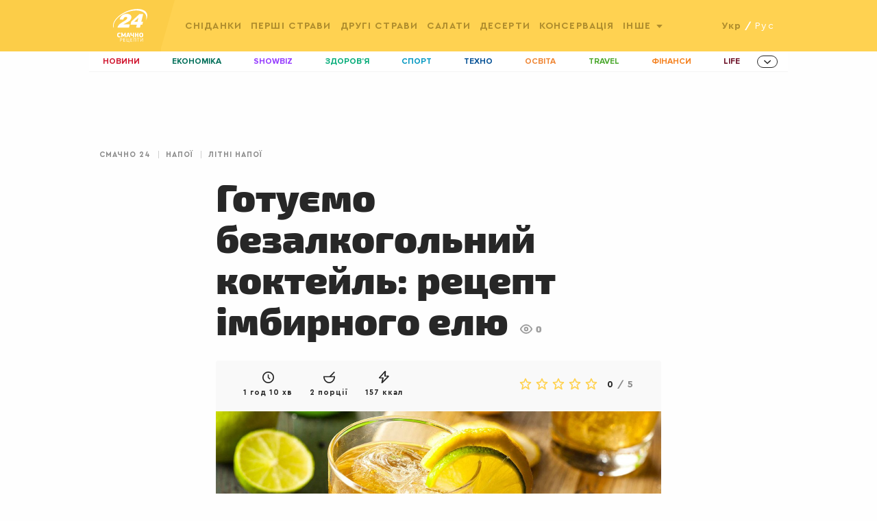

--- FILE ---
content_type: text/html;charset=UTF-8
request_url: https://recepty.24tv.ua/recipe/imbyrnyi-el-bezalkoholnyi-retsept_id561
body_size: 14907
content:





<!doctype html>
<html>
<head>
<meta charset="utf-8">
<link rel="preconnect" href="https://csi.gstatic.com">
<link rel="preconnect" href="https://pa.tns-ua.com">
<link rel="preconnect" href="https://source.mmi.bemobile.ua">
<link rel="preconnect" href="https://juke.mmi.bemobile.ua"/>
<link rel="preconnect" href="https://googleads.g.doubleclick.net"/>
<link rel="preconnect" href="https://securepubads.g.doubleclick.net"/> <meta http-equiv="x-ua-compatible" content="ie=edge">
<meta name="viewport" content="width=device-width,initial-scale=1,maximum-scale=1,user-scalable=no"/>
<base href="https://recepty.24tv.ua/" />
<script async src="https://cdn.onthe.io/io.js/O6trgEl3UXQ6"></script>
<script>
window._io_config = window._io_config || {};
window._io_config["0.2.0"] = window._io_config["0.2.0"] || [];
</script>
<script>
window._io_config["0.2.0"].push({
page_url: window.location.href,
page_url_canonical: "https://recepty.24tv.ua/recipe/imbyrnyi-el-bezalkoholnyi-retsept_id561",
page_title: "Готуємо безалкогольний коктейль: рецепт імбирного елю",
page_type: "article",
page_language: "ua",
article_authors: ["b.rybak"],
article_categories: ["Літні напої"],
article_subcategories: ["Літні напої",
"Напої"],
article_type: "Рецепти",
article_word_count: "127",
article_publication_date: "Mon, 17 Feb 2020 16:49:00 +0200"
})
</script>
<title>Імбирний ель – рецепт безалкогольного коктейлю</title>
<meta name="title" content="Імбирний ель – рецепт безалкогольного коктейлю"/>
<meta name="description" content="Рецепт приготування імбирного елю в домашніх умовах. Імбирний ель – рецепт безалкогольного коктейлю і покрокове приготування імбирного елю на Смачно 24."/>
<meta property="og:title" content="Імбирний ель – рецепт безалкогольного коктейлю"/>
<meta property="og:type" content="website"/>
<meta property="og:description" content="Рецепт приготування імбирного елю в домашніх умовах. Імбирний ель – рецепт безалкогольного коктейлю і покрокове приготування імбирного елю на Смачно 24."/>
<meta property="og:image" content="https://recepty.24tv.ua/resources/photos/recipe/640_DIR/202002/5610907b54a-f268-4bb7-80bb-634c4b7caa49.jpg?1581950790000"/>
<meta property="og:url" content="https://recepty.24tv.ua/recipe/imbyrnyi-el-bezalkoholnyi-retsept_id561"/>
<link rel="canonical" href="https://recepty.24tv.ua/recipe/imbyrnyi-el-bezalkoholnyi-retsept_id561"/>
<link rel="alternate" href="https://recepty.24tv.ua/recipe/imbyrnyi-el-bezalkoholnyi-retsept_id561" hreflang="uk" />
<link rel="alternate" href="https://recepty.24tv.ua/ru/recipe/imbirnyj-jel-bezalkogolnyj-recept_id562" hreflang="ru" />
<link rel="alternate" href="https://recepty.24tv.ua/ru/recipe/imbirnyj-jel-bezalkogolnyj-recept_id562" hreflang="x-default" />
<meta property="fb:admins" content="100002197865474" />
<meta property="fb:pages" content="185362598712950" />
<meta property="fb:app_id" content="162076994413491" />
<link rel="stylesheet" href="https://recepty.24tv.ua/js/libs/jquery.raty.css">
<link rel="stylesheet" href="https://recepty.24tv.ua/css/styles.min.css?1707763047670">
<style type="text/css">@font-face {font-family:Exo 2;font-style:normal;font-weight:300;src:url(/cf-fonts/s/exo-2/5.0.16/cyrillic/300/normal.woff2);unicode-range:U+0301,U+0400-045F,U+0490-0491,U+04B0-04B1,U+2116;font-display:swap;}@font-face {font-family:Exo 2;font-style:normal;font-weight:300;src:url(/cf-fonts/s/exo-2/5.0.16/latin-ext/300/normal.woff2);unicode-range:U+0100-02AF,U+0304,U+0308,U+0329,U+1E00-1E9F,U+1EF2-1EFF,U+2020,U+20A0-20AB,U+20AD-20CF,U+2113,U+2C60-2C7F,U+A720-A7FF;font-display:swap;}@font-face {font-family:Exo 2;font-style:normal;font-weight:300;src:url(/cf-fonts/s/exo-2/5.0.16/vietnamese/300/normal.woff2);unicode-range:U+0102-0103,U+0110-0111,U+0128-0129,U+0168-0169,U+01A0-01A1,U+01AF-01B0,U+0300-0301,U+0303-0304,U+0308-0309,U+0323,U+0329,U+1EA0-1EF9,U+20AB;font-display:swap;}@font-face {font-family:Exo 2;font-style:normal;font-weight:300;src:url(/cf-fonts/s/exo-2/5.0.16/cyrillic-ext/300/normal.woff2);unicode-range:U+0460-052F,U+1C80-1C88,U+20B4,U+2DE0-2DFF,U+A640-A69F,U+FE2E-FE2F;font-display:swap;}@font-face {font-family:Exo 2;font-style:normal;font-weight:300;src:url(/cf-fonts/s/exo-2/5.0.16/latin/300/normal.woff2);unicode-range:U+0000-00FF,U+0131,U+0152-0153,U+02BB-02BC,U+02C6,U+02DA,U+02DC,U+0304,U+0308,U+0329,U+2000-206F,U+2074,U+20AC,U+2122,U+2191,U+2193,U+2212,U+2215,U+FEFF,U+FFFD;font-display:swap;}@font-face {font-family:Exo 2;font-style:normal;font-weight:400;src:url(/cf-fonts/s/exo-2/5.0.16/cyrillic-ext/400/normal.woff2);unicode-range:U+0460-052F,U+1C80-1C88,U+20B4,U+2DE0-2DFF,U+A640-A69F,U+FE2E-FE2F;font-display:swap;}@font-face {font-family:Exo 2;font-style:normal;font-weight:400;src:url(/cf-fonts/s/exo-2/5.0.16/latin-ext/400/normal.woff2);unicode-range:U+0100-02AF,U+0304,U+0308,U+0329,U+1E00-1E9F,U+1EF2-1EFF,U+2020,U+20A0-20AB,U+20AD-20CF,U+2113,U+2C60-2C7F,U+A720-A7FF;font-display:swap;}@font-face {font-family:Exo 2;font-style:normal;font-weight:400;src:url(/cf-fonts/s/exo-2/5.0.16/vietnamese/400/normal.woff2);unicode-range:U+0102-0103,U+0110-0111,U+0128-0129,U+0168-0169,U+01A0-01A1,U+01AF-01B0,U+0300-0301,U+0303-0304,U+0308-0309,U+0323,U+0329,U+1EA0-1EF9,U+20AB;font-display:swap;}@font-face {font-family:Exo 2;font-style:normal;font-weight:400;src:url(/cf-fonts/s/exo-2/5.0.16/cyrillic/400/normal.woff2);unicode-range:U+0301,U+0400-045F,U+0490-0491,U+04B0-04B1,U+2116;font-display:swap;}@font-face {font-family:Exo 2;font-style:normal;font-weight:400;src:url(/cf-fonts/s/exo-2/5.0.16/latin/400/normal.woff2);unicode-range:U+0000-00FF,U+0131,U+0152-0153,U+02BB-02BC,U+02C6,U+02DA,U+02DC,U+0304,U+0308,U+0329,U+2000-206F,U+2074,U+20AC,U+2122,U+2191,U+2193,U+2212,U+2215,U+FEFF,U+FFFD;font-display:swap;}@font-face {font-family:Exo 2;font-style:normal;font-weight:500;src:url(/cf-fonts/s/exo-2/5.0.16/cyrillic-ext/500/normal.woff2);unicode-range:U+0460-052F,U+1C80-1C88,U+20B4,U+2DE0-2DFF,U+A640-A69F,U+FE2E-FE2F;font-display:swap;}@font-face {font-family:Exo 2;font-style:normal;font-weight:500;src:url(/cf-fonts/s/exo-2/5.0.16/latin-ext/500/normal.woff2);unicode-range:U+0100-02AF,U+0304,U+0308,U+0329,U+1E00-1E9F,U+1EF2-1EFF,U+2020,U+20A0-20AB,U+20AD-20CF,U+2113,U+2C60-2C7F,U+A720-A7FF;font-display:swap;}@font-face {font-family:Exo 2;font-style:normal;font-weight:500;src:url(/cf-fonts/s/exo-2/5.0.16/vietnamese/500/normal.woff2);unicode-range:U+0102-0103,U+0110-0111,U+0128-0129,U+0168-0169,U+01A0-01A1,U+01AF-01B0,U+0300-0301,U+0303-0304,U+0308-0309,U+0323,U+0329,U+1EA0-1EF9,U+20AB;font-display:swap;}@font-face {font-family:Exo 2;font-style:normal;font-weight:500;src:url(/cf-fonts/s/exo-2/5.0.16/cyrillic/500/normal.woff2);unicode-range:U+0301,U+0400-045F,U+0490-0491,U+04B0-04B1,U+2116;font-display:swap;}@font-face {font-family:Exo 2;font-style:normal;font-weight:500;src:url(/cf-fonts/s/exo-2/5.0.16/latin/500/normal.woff2);unicode-range:U+0000-00FF,U+0131,U+0152-0153,U+02BB-02BC,U+02C6,U+02DA,U+02DC,U+0304,U+0308,U+0329,U+2000-206F,U+2074,U+20AC,U+2122,U+2191,U+2193,U+2212,U+2215,U+FEFF,U+FFFD;font-display:swap;}@font-face {font-family:Exo 2;font-style:normal;font-weight:600;src:url(/cf-fonts/s/exo-2/5.0.16/latin-ext/600/normal.woff2);unicode-range:U+0100-02AF,U+0304,U+0308,U+0329,U+1E00-1E9F,U+1EF2-1EFF,U+2020,U+20A0-20AB,U+20AD-20CF,U+2113,U+2C60-2C7F,U+A720-A7FF;font-display:swap;}@font-face {font-family:Exo 2;font-style:normal;font-weight:600;src:url(/cf-fonts/s/exo-2/5.0.16/vietnamese/600/normal.woff2);unicode-range:U+0102-0103,U+0110-0111,U+0128-0129,U+0168-0169,U+01A0-01A1,U+01AF-01B0,U+0300-0301,U+0303-0304,U+0308-0309,U+0323,U+0329,U+1EA0-1EF9,U+20AB;font-display:swap;}@font-face {font-family:Exo 2;font-style:normal;font-weight:600;src:url(/cf-fonts/s/exo-2/5.0.16/latin/600/normal.woff2);unicode-range:U+0000-00FF,U+0131,U+0152-0153,U+02BB-02BC,U+02C6,U+02DA,U+02DC,U+0304,U+0308,U+0329,U+2000-206F,U+2074,U+20AC,U+2122,U+2191,U+2193,U+2212,U+2215,U+FEFF,U+FFFD;font-display:swap;}@font-face {font-family:Exo 2;font-style:normal;font-weight:600;src:url(/cf-fonts/s/exo-2/5.0.16/cyrillic/600/normal.woff2);unicode-range:U+0301,U+0400-045F,U+0490-0491,U+04B0-04B1,U+2116;font-display:swap;}@font-face {font-family:Exo 2;font-style:normal;font-weight:600;src:url(/cf-fonts/s/exo-2/5.0.16/cyrillic-ext/600/normal.woff2);unicode-range:U+0460-052F,U+1C80-1C88,U+20B4,U+2DE0-2DFF,U+A640-A69F,U+FE2E-FE2F;font-display:swap;}@font-face {font-family:Exo 2;font-style:normal;font-weight:700;src:url(/cf-fonts/s/exo-2/5.0.16/vietnamese/700/normal.woff2);unicode-range:U+0102-0103,U+0110-0111,U+0128-0129,U+0168-0169,U+01A0-01A1,U+01AF-01B0,U+0300-0301,U+0303-0304,U+0308-0309,U+0323,U+0329,U+1EA0-1EF9,U+20AB;font-display:swap;}@font-face {font-family:Exo 2;font-style:normal;font-weight:700;src:url(/cf-fonts/s/exo-2/5.0.16/cyrillic-ext/700/normal.woff2);unicode-range:U+0460-052F,U+1C80-1C88,U+20B4,U+2DE0-2DFF,U+A640-A69F,U+FE2E-FE2F;font-display:swap;}@font-face {font-family:Exo 2;font-style:normal;font-weight:700;src:url(/cf-fonts/s/exo-2/5.0.16/cyrillic/700/normal.woff2);unicode-range:U+0301,U+0400-045F,U+0490-0491,U+04B0-04B1,U+2116;font-display:swap;}@font-face {font-family:Exo 2;font-style:normal;font-weight:700;src:url(/cf-fonts/s/exo-2/5.0.16/latin-ext/700/normal.woff2);unicode-range:U+0100-02AF,U+0304,U+0308,U+0329,U+1E00-1E9F,U+1EF2-1EFF,U+2020,U+20A0-20AB,U+20AD-20CF,U+2113,U+2C60-2C7F,U+A720-A7FF;font-display:swap;}@font-face {font-family:Exo 2;font-style:normal;font-weight:700;src:url(/cf-fonts/s/exo-2/5.0.16/latin/700/normal.woff2);unicode-range:U+0000-00FF,U+0131,U+0152-0153,U+02BB-02BC,U+02C6,U+02DA,U+02DC,U+0304,U+0308,U+0329,U+2000-206F,U+2074,U+20AC,U+2122,U+2191,U+2193,U+2212,U+2215,U+FEFF,U+FFFD;font-display:swap;}@font-face {font-family:Exo 2;font-style:normal;font-weight:800;src:url(/cf-fonts/s/exo-2/5.0.16/latin/800/normal.woff2);unicode-range:U+0000-00FF,U+0131,U+0152-0153,U+02BB-02BC,U+02C6,U+02DA,U+02DC,U+0304,U+0308,U+0329,U+2000-206F,U+2074,U+20AC,U+2122,U+2191,U+2193,U+2212,U+2215,U+FEFF,U+FFFD;font-display:swap;}@font-face {font-family:Exo 2;font-style:normal;font-weight:800;src:url(/cf-fonts/s/exo-2/5.0.16/vietnamese/800/normal.woff2);unicode-range:U+0102-0103,U+0110-0111,U+0128-0129,U+0168-0169,U+01A0-01A1,U+01AF-01B0,U+0300-0301,U+0303-0304,U+0308-0309,U+0323,U+0329,U+1EA0-1EF9,U+20AB;font-display:swap;}@font-face {font-family:Exo 2;font-style:normal;font-weight:800;src:url(/cf-fonts/s/exo-2/5.0.16/cyrillic/800/normal.woff2);unicode-range:U+0301,U+0400-045F,U+0490-0491,U+04B0-04B1,U+2116;font-display:swap;}@font-face {font-family:Exo 2;font-style:normal;font-weight:800;src:url(/cf-fonts/s/exo-2/5.0.16/cyrillic-ext/800/normal.woff2);unicode-range:U+0460-052F,U+1C80-1C88,U+20B4,U+2DE0-2DFF,U+A640-A69F,U+FE2E-FE2F;font-display:swap;}@font-face {font-family:Exo 2;font-style:normal;font-weight:800;src:url(/cf-fonts/s/exo-2/5.0.16/latin-ext/800/normal.woff2);unicode-range:U+0100-02AF,U+0304,U+0308,U+0329,U+1E00-1E9F,U+1EF2-1EFF,U+2020,U+20A0-20AB,U+20AD-20CF,U+2113,U+2C60-2C7F,U+A720-A7FF;font-display:swap;}@font-face {font-family:Exo 2;font-style:normal;font-weight:900;src:url(/cf-fonts/s/exo-2/5.0.16/latin-ext/900/normal.woff2);unicode-range:U+0100-02AF,U+0304,U+0308,U+0329,U+1E00-1E9F,U+1EF2-1EFF,U+2020,U+20A0-20AB,U+20AD-20CF,U+2113,U+2C60-2C7F,U+A720-A7FF;font-display:swap;}@font-face {font-family:Exo 2;font-style:normal;font-weight:900;src:url(/cf-fonts/s/exo-2/5.0.16/cyrillic-ext/900/normal.woff2);unicode-range:U+0460-052F,U+1C80-1C88,U+20B4,U+2DE0-2DFF,U+A640-A69F,U+FE2E-FE2F;font-display:swap;}@font-face {font-family:Exo 2;font-style:normal;font-weight:900;src:url(/cf-fonts/s/exo-2/5.0.16/vietnamese/900/normal.woff2);unicode-range:U+0102-0103,U+0110-0111,U+0128-0129,U+0168-0169,U+01A0-01A1,U+01AF-01B0,U+0300-0301,U+0303-0304,U+0308-0309,U+0323,U+0329,U+1EA0-1EF9,U+20AB;font-display:swap;}@font-face {font-family:Exo 2;font-style:normal;font-weight:900;src:url(/cf-fonts/s/exo-2/5.0.16/cyrillic/900/normal.woff2);unicode-range:U+0301,U+0400-045F,U+0490-0491,U+04B0-04B1,U+2116;font-display:swap;}@font-face {font-family:Exo 2;font-style:normal;font-weight:900;src:url(/cf-fonts/s/exo-2/5.0.16/latin/900/normal.woff2);unicode-range:U+0000-00FF,U+0131,U+0152-0153,U+02BB-02BC,U+02C6,U+02DA,U+02DC,U+0304,U+0308,U+0329,U+2000-206F,U+2074,U+20AC,U+2122,U+2191,U+2193,U+2212,U+2215,U+FEFF,U+FFFD;font-display:swap;}</style>
<link rel="apple-touch-icon" sizes="180x180" href="https://recepty.24tv.ua/img/favicons/apple-touch-icon.png">
<link rel="icon" type="image/png" sizes="32x32" href="https://recepty.24tv.ua/img/favicons/favicon-32x32.png">
<link rel="icon" type="image/png" sizes="16x16" href="https://recepty.24tv.ua/img/favicons/favicon-16x16.png">
<link rel="manifest" href="https://recepty.24tv.ua/manifest.json">
<link rel="mask-icon" href="https://recepty.24tv.ua/img/favicons/safari-pinned-tab.svg" color="#b22631">
<meta name="theme-color" content="#ffffff">
<script>(function(w,d,s,l,i){w[l]=w[l]||[];w[l].push({'gtm.start':
new Date().getTime(),event:'gtm.js'});var f=d.getElementsByTagName(s)[0],
j=d.createElement(s),dl=l!='dataLayer'?'&l='+l:'';j.async=true;j.src=
'https://www.googletagmanager.com/gtm.js?id='+i+dl;f.parentNode.insertBefore(j,f);
})(window,document,'script','dataLayer','GTM-P6DFHTF');</script> <script src="https://recepty.24tv.ua/js/libs/advCore.js?1707763047670"></script>
<script src="https://recepty.24tv.ua/js/libs/vue.min.js?1707763047670"></script>
<link rel="preload" href="https://recepty.24tv.ua/fonts/Cera-pro/CeraPro-Medium.woff2" as="font" crossorigin>
<link rel="preload" href="https://recepty.24tv.ua/fonts/Exo-2/Exo2Black/Exo2Black.ttf" as="font" crossorigin>
<link rel="preload" href="https://recepty.24tv.ua/fonts/Cera-pro/CeraPro-Light.woff2" as="font" crossorigin>
<link rel="preload" href="https://recepty.24tv.ua/fonts/Cera-pro/CeraPro-Regular.woff2" as="font" crossorigin>
<link rel="preload" href="https://recepty.24tv.ua/fonts/Cera-pro/CeraPro-Black.ttf" as="font" crossorigin>
<link rel="preload" href="https://recepty.24tv.ua/fonts/Cera-pro/CeraPro-Bold.woff2" as="font" crossorigin>
<link rel="preload" href="https://recepty.24tv.ua/fonts/Exo-2/Exo2Regular/Exo2Regular.ttf" as="font" crossorigin>
<link rel="preload" href="https://recepty.24tv.ua/fonts/ProximaNovaBold/ProximaNova-Bold.ttf" as="font" crossorigin><script type="application/ld+json">
      {
          "@type":"Recipe",
          "@context": "http://schema.org",
          "mainEntityOfPage":true,
          "author":{
              "@type":"Organization",
              "url":"https://recepty.24tv.ua/",
              "name":"Рецепти 24"
          },
          "cookTime":"PT35M",
          "prepTime":"PT35M",
          "totalTime":"PT1H10M",
          "datePublished":"2020-02-17T16:49:00+02:00",
          "description":"Покрокове приготування безалкогольного коктейлю вдома",
          "image":"https://recepty.24tv.ua/resources/photos/recipe/1200x675_DIR/202002/5610907b54a-f268-4bb7-80bb-634c4b7caa49.jpg?1581950790000",
          "recipeIngredient":[
                    "Вода - 250 мл",
                    "Корінь імбиру - 15 г",
                    "Лайм - 1 шт.",
                    "Свіже листя м'яти -  за смаком",
                    "Содова - 100 мл"
          ],
          "recipeInstructions":[
                 "Свіжий корінь імбиру почистіть від шкірки та наріжте тоненькими пластинками. У невелику каструлю положіть імбир, залийте його водою та варіть після закипання 5 хвилин. Зніміть каструлю з вогню та настоюйте відвар з імбиру не менш як годину.",
                 "Процідіть відвар імбиру через дрібне сито, додайте цукор і нагрійте до повного розчинення.",
                 "Зніміть каструлю з вогню, охолодіть, додайте свіжу м’яту, сік лайма і содову. Подавайте безалкогольний коктейль холодним. Смачного!"
          ],
          "recipeYield":"2 порції",
          "publisher":{
              "@type":"Organization",
              "logo":{
                  "@type":"ImageObject",
                  "url":"https://recepty.24tv.ua/img/favicons/favicon-32x32.png",
                  "width":32,
                  "height":32
              },
              "name":"Рецепти 24"
          },
          "recipeCategory":"Літні напої",
          
          "keywords":"Літні напої, Напої, Напої",
          "url":"https://recepty.24tv.ua/recipe/imbyrnyi-el-bezalkoholnyi-retsept_id561",
          "name":"Готуємо безалкогольний коктейль: рецепт імбирного елю"
      }
</script>    <script src="https://cdn.gravitec.net/storage/449cf350fb8196e3b4a846391742d4b8/client.js" async></script>

       <script async custom-element="amp-auto-ads" src="https://cdn.ampproject.org/v0/amp-auto-ads-0.1.js"></script>

</head>
<body>

        <amp-auto-ads type="adsense"
                      data-ad-client="ca-pub-7139543902768075">
        </amp-auto-ads>

<noscript><iframe src="https://www.googletagmanager.com/ns.html?id=GTM-P6DFHTF"
                  height="0" width="0" style="display:none;visibility:hidden"></iframe></noscript><script>
    var dfpAdSlots = [];
</script>

<div id="catfish-desktop">
    <div id='div-gpt-ad-1683722321254-0' style='min-width: 970px; min-height: 90px;'></div>
</div>

<script>
    if (adCore.isLargerThan(1024)) {
        document.addEventListener("DOMContentLoaded", function () {
            adCore.defineDfpSlot({
                'name': '/56301415/24_recepty_desktop_catfish',
                'sizes': [[1, 1], [970, 90]],
                'id': 'div-gpt-ad-1683722321254-0',
                'targeting': [],
                'callback': function (e) {
                    if(!e.isEmpty){
                        const catfishStyle = {
                            position: 'fixed',
                            zIndex: '999999',
                            bottom: '0',
                            left: '0',
                            right: '0',
                            marginLeft: 'auto',
                            marginRight: 'auto',
                            width: '970px',
                            height: '90px',
                            display: 'block',
                            backgroundColor: 'black'
                        };
                        $('#catfish-desktop').css(catfishStyle);
                    }
                }
            });
            googletag.cmd.push(function () {
                googletag.display('div-gpt-ad-1683722321254-0');
            });
        });
    }
</script><script>
    if(adCore.isLargerThan(1200)) {
        adCore.defineDfpSlot({
            'name': '/56301415/smachno_branding',
            'sizes': [1, 1],
            'id': 'div-gpt-ad-1575877453658-0',
            'targeting': [
                
            ],
            'callback': function (e) {
                if(e.isEmpty && adCore.isLargerThan(1300)) {
                    adCore.defineDfpSlot({
                        'name': '/56301415/24tv_160x600_sticky_left',
                        'sizes': [[160, 600], [120, 600]],
                        'id': 'div-gpt-ad-1478690913385-0',
                        'targeting': [],
                        'callback': function (e) {
                        }
                    });
                    adCore.defineDfpSlot({
                        'name': '/56301415/24tv_160x600_sticky_rigth',
                        'sizes': [[160, 600], [120, 600]],
                        'id': 'div-gpt-ad-1478690913385-1',
                        'targeting': [],
                        'callback': function (e) {
                        }
                    });

                    googletag.cmd.push(function () {
                        googletag.display('div-gpt-ad-1478690913385-0');
                    });
                    googletag.cmd.push(function () {
                        googletag.display('div-gpt-ad-1478690913385-1');
                    });
                }
            }
        })
    }
</script>

<div id='div-gpt-ad-1575877453658-0' style='width:1px; height:1px; position: absolute;'>
    <script type='text/javascript'>
        if (adCore.isLargerThan(1200)) {
            googletag.cmd.push(function () {
                googletag.display('div-gpt-ad-1575877453658-0');
            });
        }
    </script>
</div>

<div class="grid-container" style="position:relative;">
    <div class="grid-x">
        <div class="small-12 column">
            <div class="bending_wrap" id="branding_wrap">
                <div class="left_brending"><a href="#"><img src="" alt=""/></a></div>
                <div class="right_brending"><a href="#"><img src="" alt=""/></a></div>
            </div>
        </div>
    </div>
</div>

<div class="grid-container">
    <div class="grid-x">
        <div class="small-12 column">
            <div id="google_branding_wrap">
                <div class="google_left_branding">
                    <div id='sticky_left'>
                        <div id='div-gpt-ad-1478690913385-0'></div>
                    </div>
                </div>
                <div class="google_right_branding">
                    <div id='sticky_right'>
                        <div id='div-gpt-ad-1478690913385-1'></div>
                    </div>
                </div>
            </div>
        </div>
    </div>
</div>

<script>
    function initMobileBranding(opt) {
        if (adCore.isSmallerThan(641)) {
            adCore.advDelayLoad(function () {
                adCore.defineDfpSlot({
                    "name": "/113579682/smachno_mobileBranding",
                    "sizes": [[1, 1], [2, 2], [1, 2]],
                    "id": "div-gpt-ad-1575877720027-0",
                    "targeting": opt.dfptargeting,
                    "callback": function (e) {
                        var showOverlayAdv = true;
                        if (!e.isEmpty) {
                            var branding = document.getElementById("mobile-branding");
                            if ((e.size[0] === 1 && e.size[1] === 1) || (e.size[0] === 2 && e.size[1] === 2)) {
                                hideMobileBrandingPlace();
                                dfpAdSlots['mobileBranding'] = e.slot;

                                branding.style.borderBottom = "3px solid #D11831";
                            }

                            if (e.size[0] === 2) {
                                document.addEventListener("stickyVideoBrandingEnd", function () {
                                    branding.style.display = "none";
                                    setTimeout(function () {
                                        document.removeEventListener('stickyVideoBrandingEnd', () => {
                                            console.log('event handled')
                                        });
                                        initMobileOverlay(showOverlayAdv);
                                        showOverlayAdv = false;
                                    }, 2000);
                                });

                                branding.style.top = "50px";
                            } else {
                                $(window).on('scroll', adCore.throttle(function () {
                                    if (window.scrollY > 300 && showOverlayAdv) {
                                        initMobileOverlay(showOverlayAdv);
                                        showOverlayAdv = false;
                                    }
                                }, 200));
                            }

                            if (e.size[0] === 1 && e.size[1] === 2) {
                                let contentWrapper = document.querySelector('.content');
                                let rightColPadding = window.getComputedStyle(contentWrapper).paddingTop.replace('px', '');

                                document.addEventListener("MobileBrandingSmallBannerShowed", function () {
                                    contentWrapper.style.paddingTop = 98 + rightColPadding * 1 + 'px';
                                    let brandingSmallWrapper = document.getElementById("mobileBrandingSmallBannerWrapper");
                                    if (brandingSmallWrapper != null) {
                                        brandingSmallWrapper.style.zIndex = '99';
                                        // brandingSmallWrapper.style.top = '50px';
                                    }
                                });
                                document.addEventListener("MobileBrandingSmallBannerClosed", function () {
                                    contentWrapper.style.paddingTop = rightColPadding + 'px';
                                });
                                // document.addEventListener("MobileBrandingBigBannerHidden", function () {
                                //     console.log("MobileBrandingBigBannerHidden");
                                // });
                            }
                        } else {
                            hideMobileBrandingPlace();
                            initMobileOverlay(showOverlayAdv);
                        }
                    }
                });

                googletag.cmd.push(function () {
                    googletag.display("div-gpt-ad-1575877720027-0");
                });
            });
        }

    }

    function hideMobileBrandingPlace() {
        var mobileBrandingPlace = document.getElementById('mobileBrandingPlace');
        if (mobileBrandingPlace !== null) {
            mobileBrandingPlace.style.display = 'none'
        }
    }

    function initMobileOverlay(showOverlayAdv) {
        if(!showOverlayAdv){
            return;
        }

        adCore.defineDfpSlot({
            'name': '/56301415/24tv_320x50_overlay',
            'sizes': [[320, 50], [300, 50], [1, 1], [320, 100]],
            'id': 'div-gpt-ad-1462973799897-0',
            'targeting': [

            ],
            'callback': function (e) {
                if(!e.isEmpty){
                    var styles = {
                        'display': 'block',
                        'width': e.size[0] + 'px',
                        'height': e.size[1] + 'px',
                        'left': '50%',
                        'margin-left': '-' + (e.size[0] / 2) + 'px',
                        'z-index': 9999999,
                        'bottom': '10px',
                    };
                    $('#mobile-banner-zone').css(styles);

                    if (e.size[0] === 1) {
                        $('.mobile-ad-close-btn').hide();
                        $('#mobile-banner-zone').hide();
                        $('#user-vote-trigger').css('bottom', '40px', 'important');
                    }
                }
            }
        });
        googletag.cmd.push(function () {
            googletag.display('div-gpt-ad-1462973799897-0');
        });
    }

</script>

<div id="mobile-branding">
    <div id="div-gpt-ad-1575877720027-0" style="width:1px; height:1px; position: absolute;"></div>
</div>

<div id="mobile-banner-zone">
    <div id='div-gpt-ad-1462973799897-0'>
        <script>
            googletag.cmd.push(function () {
                googletag.display('div-gpt-ad-1462973799897-0');
            });
        </script>
    </div>
    <div class="mobile-ad-close-btn"></div>
</div>

    <script>
        $(function () {
            $('.mobile-ad-close-btn').click(function () {
                $('#mobile-banner-zone').hide();
            });
        });
    </script>

<script>
    if (window.innerWidth < 640) {
        document.addEventListener("DOMContentLoaded", function () {
            let headerQuerySelector = 'header';

            if (document.getElementById('mobileBrandingPlace') === null) {
                let mobileBrandingWrapper = document.createElement('div');
                mobileBrandingWrapper.id = 'mobileBrandingPlace';
                mobileBrandingWrapper.style.zIndex = 9;
                document.querySelector('header').after(mobileBrandingWrapper)
            }

            window.mobileBrandingConfig = {
                mobileBrandingPlace: '#mobileBrandingPlace',
                headerHeight: 85,
                isHeaderSticky: true,
                headerQuerySelector: headerQuerySelector
            }

            var mobileBrandingTrigger = document.getElementById("mobileBrandingPlace") != null ? "mobileBrandingPlace" : "div-gpt-ad-1575877720027-0";
            adCore.advDelayLoad(function () {
                var opt = {};
                opt.dfptargeting = [];
                initMobileBranding(opt);
            }, mobileBrandingTrigger, '1px');
        })
    }
</script>



<header>
    <div class="top-header">
        <div class="grid-container">
            <div class="grid-x grid-padding-x">
                <div class="column small-12 cell">
                    <div>
                        <!-- Mobile gamburger menu -->
                        <div class="hide-show-menu-wrap">
                            <div class="hide-show-menu"></div>
                        </div>

                        <div class="logo">
                            <a href="https://recepty.24tv.ua/" title="Рецепти 24" class="logo-medicine"></a>
                            <a href="https://24tv.ua" class="logo24tv" title="Канал 24"></a>
                        </div>

                        <div class="main-nav">

                            <ul class="menu">

                                <!-- Choose language on mobile -->
                                <ul class="select-lang-mobile">

                                        <li class="active">
                                            <span>укр</span>
                                        </li>
                                        <span>/</span>
                                        <li>
                                            <a href="https://recepty.24tv.ua/ru/recipe/imbirnyj-jel-bezalkogolnyj-recept_id562">рус</a>
                                        </li>

                                </ul>


                                        <li>
                                            <a href="https://recepty.24tv.ua/recipe/snidanky_c136/">
                                                Сніданки
                                            </a>
                                        </li>
                                        <li>
                                            <a href="https://recepty.24tv.ua/recipe/pershi-stravy_c5/">
                                                Перші страви
                                            </a>
                                        </li>
                                        <li>
                                            <a href="https://recepty.24tv.ua/recipe/druhi-stravy_c4/">
                                                Другі страви
                                            </a>
                                        </li>
                                        <li>
                                            <a href="https://recepty.24tv.ua/recipe/salaty_c11/">
                                                Салати
                                            </a>
                                        </li>
                                        <li>
                                            <a href="https://recepty.24tv.ua/recipe/deserty_c6/">
                                                Десерти
                                            </a>
                                        </li>
                                        <li>
                                            <a href="https://recepty.24tv.ua/recipe/konservatsiia_c45/">
                                                Консервація
                                            </a>
                                        </li>


                                    <li class="dropdown">
                                        <span>Інше</span>
                                        <ul class="second-level">
                                                <li><a href="https://recepty.24tv.ua/recipe/zakusky_c7/">Закуски</a></li>
                                                <li><a href="https://recepty.24tv.ua/recipe/sousy_c12/">Соуси</a></li>
                                                <li><a href="https://recepty.24tv.ua/recipe/vypichka_c29/">Випічка</a></li>
                                                <li><a href="https://recepty.24tv.ua/recipe/napoi_c30/">Напої</a></li>
                                                <li><a href="https://recepty.24tv.ua/recipe/sviatkovi-stravy_c182/">Святкові страви</a></li>
                                        </ul>
                                    </li>


                                <!-- Mobile categories -->
                                <ul class="mobile-categories">
                                    <p class="title">Категорії рецептів</p>


                                            <li>
                                                <a href="https://recepty.24tv.ua/recipe/snidanky_c136/">
                                                    <img src="https://recepty.24tv.ua/img/category-reciepes-menu/first-courses.svg" alt="">
                                                    Сніданки
                                                </a>
                                            </li>


                                            <li>
                                                <a href="https://recepty.24tv.ua/recipe/pershi-stravy_c5/">
                                                    <img src="https://recepty.24tv.ua/img/category-reciepes-menu/first-courses.svg" alt="">
                                                    Перші страви
                                                </a>
                                            </li>


                                            <li>
                                                <a href="https://recepty.24tv.ua/recipe/druhi-stravy_c4/">
                                                    <img src="https://recepty.24tv.ua/img/category-reciepes-menu/first-courses.svg" alt="">
                                                    Другі страви
                                                </a>
                                            </li>


                                            <li>
                                                <a href="https://recepty.24tv.ua/recipe/salaty_c11/">
                                                    <img src="https://recepty.24tv.ua/img/category-reciepes-menu/first-courses.svg" alt="">
                                                    Салати
                                                </a>
                                            </li>


                                            <li>
                                                <a href="https://recepty.24tv.ua/recipe/deserty_c6/">
                                                    <img src="https://recepty.24tv.ua/img/category-reciepes-menu/first-courses.svg" alt="">
                                                    Десерти
                                                </a>
                                            </li>


                                            <li>
                                                <a href="https://recepty.24tv.ua/recipe/konservatsiia_c45/">
                                                    <img src="https://recepty.24tv.ua/img/category-reciepes-menu/first-courses.svg" alt="">
                                                    Консервація
                                                </a>
                                            </li>

                                </ul>


                                <ul class="mobile-sub-sites-burger">
                                    <li>
                                        <a href="https://24tv.ua/" class="tv24">24 КАНАЛ</a>
                                    </li>
                                    <li>
                                        <a href="https://24tv.ua/techno/" class="techno">ТЕХНО</a>
                                    </li>
                                    <li>
                                        <a href="https://24tv.ua/lifestyle/" class="lifestyle">LIFESTYLE</a>
                                    </li>
                                    <li>
                                        <a href="https://24tv.ua/health/" class="health">ЗДОРОВ’Я</a>
                                    </li>
                                    <li>
                                        <a href="https://24tv.ua/sport/" class="sport">СПОРТ</a>
                                    </li>
                                    <li>
                                        <a href="https://24tv.ua/design/" class="design">ДИЗАЙН</a>
                                    </li>
                                    <li>
                                        <a href="https://24tv.ua/afisha/" class="afisha">Афіша</a>
                                    </li>
                                    <li>
                                        <a href="https://auto.24tv.ua/" class="auto">AUTO</a>
                                    </li>
                                    <li>
                                        <a href="https://24tv.ua/education/" class="education">ОСВІТА</a>
                                    </li>
                                    <li>
                                        <a href="https://likar.24tv.ua" class="likar">LIKAR</a>
                                    </li>
                                    <li>
                                        <a href="https://24tv.ua/family/" class="family">СІМ’Я</a>
                                    </li>
                                    <li>
                                        <a href="https://24tv.ua/poker/" class="poker">ПОКЕР</a>
                                    </li>
                                </ul>
                            </ul>

                            <div class="right">
                                <ul class="select-lang">

                                        <li class="active">
                                            <span>укр</span>
                                        </li>
                                        <span>/</span>
                                        <li>
                                            <a href="https://recepty.24tv.ua/ru/recipe/imbirnyj-jel-bezalkogolnyj-recept_id562">рус</a>
                                        </li>

                                </ul>
                                    <div class="show-catalog">
                                    <div class="open-catalog-button">
                                        <img src="https://recepty.24tv.ua/img/catalog-icon.svg" alt="">
                                        КАТАЛОГ
                                    </div>
                                    <div class="all-catalog">
                                        <ul>
                                                    <li>
                                                            <a href="https://recepty.24tv.ua/recipe/snidanky_c136/">
                                                                Сніданки
                                                            </a>
                                                        </li>
                                                    <li>
                                                            <a href="https://recepty.24tv.ua/recipe/pershi-stravy_c5/">
                                                                    <div class="icon-wrap">
                                                                        <img src="https://recepty.24tv.ua/resources/photos/menu/19x17_DIR/201912/61488a86a-ee03-417e-b4aa-30188ec70eae.png?1580999285000">
                                                                    </div>
                                                                Перші страви
                                                            </a>
                                                        </li>
                                                    <li>
                                                            <a href="https://recepty.24tv.ua/recipe/druhi-stravy_c4/">
                                                                    <div class="icon-wrap">
                                                                        <img src="https://recepty.24tv.ua/resources/photos/menu/19x17_DIR/202002/261d2528d-0c95-468e-8245-0c35c3eb9441.png?1580999310000">
                                                                    </div>
                                                                Другі страви
                                                            </a>
                                                        </li>
                                                    <li>
                                                            <a href="https://recepty.24tv.ua/recipe/salaty_c11/">
                                                                    <div class="icon-wrap">
                                                                        <img src="https://recepty.24tv.ua/resources/photos/menu/19x17_DIR/202001/4ba3e41a1-44ac-4839-ab81-41c6d2aa8800.png?1580999352000">
                                                                    </div>
                                                                Салати
                                                            </a>
                                                        </li>
                                                    <li>
                                                            <a href="https://recepty.24tv.ua/recipe/deserty_c6/">
                                                                    <div class="icon-wrap">
                                                                        <img src="https://recepty.24tv.ua/resources/photos/menu/19x17_DIR/201912/349d87caa-5615-4c68-86f2-a017d47e5c88.png?1581001282000">
                                                                    </div>
                                                                Десерти
                                                            </a>
                                                        </li>
                                                    <li>
                                                            <a href="https://recepty.24tv.ua/recipe/konservatsiia_c45/">
                                                                    <div class="icon-wrap">
                                                                        <img src="https://recepty.24tv.ua/resources/photos/menu/19x17_DIR/202001/192992bd0b-5cbd-4a5c-87b1-5348d8138e11.png?1580999671000">
                                                                    </div>
                                                                Консервація
                                                            </a>
                                                        </li>
                                                    <li>
                                                        <a href="https://recepty.24tv.ua/recipe/zakusky_c7/">
                                                                    <div class="icon-wrap">
                                                                        <img src="https://recepty.24tv.ua/resources/photos/menu/19x17_DIR/202001/581c28899-3bec-4335-a2f9-17c9541e7936.png?1580999434000">
                                                                    </div>
                                                            Закуски
                                                        </a>
                                                    </li>
                                                    <li>
                                                        <a href="https://recepty.24tv.ua/recipe/sousy_c12/">
                                                                    <div class="icon-wrap">
                                                                        <img src="https://recepty.24tv.ua/resources/photos/menu/19x17_DIR/201912/1456b5451d-9cc8-42c7-992f-4ee58474eefb.png?1580999485000">
                                                                    </div>
                                                            Соуси
                                                        </a>
                                                    </li>
                                                    <li>
                                                        <a href="https://recepty.24tv.ua/recipe/vypichka_c29/">
                                                                    <div class="icon-wrap">
                                                                        <img src="https://recepty.24tv.ua/resources/photos/menu/19x17_DIR/201912/15f0c2d4db-58a2-4517-9b4e-fb738c358865.png?1580999604000">
                                                                    </div>
                                                            Випічка
                                                        </a>
                                                    </li>
                                                    <li>
                                                        <a href="https://recepty.24tv.ua/recipe/napoi_c30/">
                                                                    <div class="icon-wrap">
                                                                        <img src="https://recepty.24tv.ua/resources/photos/menu/19x17_DIR/202002/1691464287-3663-4cf4-968c-113a72caaff4.png?1581000986000">
                                                                    </div>
                                                            Напої
                                                        </a>
                                                    </li>
                                                    <li>
                                                        <a href="https://recepty.24tv.ua/recipe/sviatkovi-stravy_c182/">
                                                            Святкові страви
                                                        </a>
                                                    </li>
                                        </ul>
                                    </div>
                                </div>
                            </div>

                        </div>

                    </div>
                </div>
            </div>
        </div>
    </div>

    <nav class="subsite-links-wrapper" id="subsite-links-wrapper">
        <div class="grid-container">
            <div class="grid-x grid-padding-x">
                <div class="small-12 links-wrap">
                    <div class="subsite-links">
                        <ul>
                            <li>
                                <a href="https://24tv.ua/" title="Новини" target="_self" style="color : #D11831;">
                                    Новини
                                </a>
                            </li>
                            <li>
                                <a href="https://economy.24tv.ua/" title="Економіка" target="_self" style="color : #006F59;">
                                    Економіка
                                </a>
                            </li>
                            <li>
                                <a href="https://showbiz.24tv.ua/" title="Showbiz" target="_self" style="color : #953BFF;">
                                    Showbiz
                                </a>
                            </li>
                            <li>
                                <a href="https://healthy.24tv.ua/" title="Здоров'я" target="_self" style="color : #00AB77;">
                                    Здоров'я
                                </a>
                            </li>
                            <li>
                                <a href="https://sport.24tv.ua/" title="Спорт" target="_self" style="color : #0097C1;">
                                    Спорт
                                </a>
                            </li>
                            <li>
                                <a href="https://tech.24tv.ua/" title="Техно" target="_self" style="color : #045095;">
                                    Техно
                                </a>
                            </li>
                            <li>
                                <a href="https://education.24tv.ua/" title="Освіта" target="_self" style="color : #EF8533;">
                                    Освіта
                                </a>
                            </li>
                            <li>
                                <a href="https://travel.24tv.ua/" title="Travel " target="_self" style="color :  #4BA82E;">
                                    Travel
                                </a>
                            </li>
                            <li>
                                <a href="https://financy.24tv.ua/" title="Фінанси" target="_self" style="color : #F58220;">
                                    Фінанси
                                </a>
                            </li>
                            <li>
                                <a href="https://life.24tv.ua" title="Life" target="_self" style="color : #690B22;">
                                    Life
                                </a>
                            </li>
                            <li>
                                <a href="https://kyivnews.24tv.ua/" title="Київ" target="_self" style="color : #D11831;">
                                    Київ
                                </a>
                            </li>
                            <li id="subsiteDropdown" class="dropdown">
                                <ul>
                                    <li>
                                        <a href="https://healthy.24tv.ua/" title="Здоров'я" target="_self" style="color : #00AB77;">
                                            Здоров'я
                                        </a>
                                    </li>
                                    <li>
                                        <a href="https://sport.24tv.ua/" title="Спорт" target="_self" style="color : #0097C1;">
                                            Спорт
                                        </a>
                                    </li>
                                    <li>
                                        <a href="https://tech.24tv.ua/" title="Техно" target="_self" style="color : #045095;">
                                            Техно
                                        </a>
                                    </li>
                                    <li>
                                        <a href="https://education.24tv.ua/" title="Освіта" target="_self" style="color : #EF8533;">
                                            Освіта
                                        </a>
                                    </li>
                                    <li>
                                        <a href="https://travel.24tv.ua/" title="Travel " target="_self" style="color :  #4BA82E;">
                                            Travel
                                        </a>
                                    </li>
                                    <li>
                                        <a href="https://financy.24tv.ua/" title="Фінанси" target="_self" style="color : #F58220;">
                                            Фінанси
                                        </a>
                                    </li>
                                    <li>
                                        <a href="https://life.24tv.ua" title="Life" target="_self" style="color : #690B22;">
                                            Life
                                        </a>
                                    </li>
                                    <li>
                                        <a href="https://kyivnews.24tv.ua/" title="Київ" target="_self" style="color : #D11831;">
                                            Київ
                                        </a>
                                    </li>
                                    <li>
                                        <a href="https://lviv.24tv.ua/" title="Львів" target="_self" style="color : #D11831;">
                                            Львів
                                        </a>
                                    </li>
                                    <li>
                                        <a href="https://house.24tv.ua/" title="Дім" target="_self" style="color : #8A203E;">
                                            Дім
                                        </a>
                                    </li>
                                    <li>
                                        <a href="https://idea.24tv.ua/" title="Ідеї" target="_self" style="color : #009DE0;">
                                            Ідеї
                                        </a>
                                    </li>
                                    <li>
                                        <a href="https://agro.24tv.ua/" title="Агро" target="_self" style="color : #65AC1E;">
                                            Агро
                                        </a>
                                    </li>
                                    <li>
                                        <a href="https://innovation.24tv.ua/" title="Інновації" target="_self" style="color : #FFD831;">
                                            Інновації
                                        </a>
                                    </li>
                                    <li>
                                        <a href="https://men.24tv.ua/" title="Men" target="_self" style="color : #010101;">
                                            Men
                                        </a>
                                    </li>
                                    <li>
                                        <a href="https://realestate.24tv.ua/" title="Нерухомість" target="_self" style="color : #236051 ;">
                                            Нерухомість
                                        </a>
                                    </li>
                                    <li>
                                        <a href="https://zbirna.24tv.ua/" title="Збірна" target="_self" style="color : #FFD500;">
                                            Збірна
                                        </a>
                                    </li>
                                    <li>
                                        <a href="https://active.24tv.ua/" title="Актив" target="_self" style="color : #E2402C;">
                                            Актив
                                        </a>
                                    </li>
                                    <li>
                                        <a href="https://korisno.24tv.ua/" title="Корисно" target="_self" style="color : #169966;">
                                            Корисно
                                        </a>
                                    </li>
                                    <li>
                                        <a href="https://fun.24tv.ua/" title="Розваги" target="_self" style="color : #1B0A35;">
                                            Розваги
                                        </a>
                                    </li>
                                    <li>
                                        <a href="https://games.24tv.ua/" title="Games" target="_self" style="color : #6A097D;">
                                            Games
                                        </a>
                                    </li>
                                    <li>
                                        <a href="https://investment.24tv.ua/" title="Інвестиції" target="_self" style="color : #3D803D;">
                                            Інвестиції
                                        </a>
                                    </li>
                                    <li>
                                        <a href="https://design.24tv.ua/" title="Дизайн" target="_self" style="color : #FF6F61;">
                                            Дизайн
                                        </a>
                                    </li>
                                    <li>
                                        <a href="https://poker.24tv.ua/" title="Покер" target="_self" style="color : #000;">
                                            Покер
                                        </a>
                                    </li>
                                    <li>
                                        <a href="https://auto.24tv.ua/" title="Auto" target="_self" style="color : #212C3B;">
                                            Auto
                                        </a>
                                    </li>
                                    <li>
                                        <a href="https://simya.24tv.ua/" title="Сім'я" target="_self" style="color : #FFA065;">
                                            Сім'я
                                        </a>
                                    </li>
                                    <li>
                                        <a href="https://likar.24tv.ua/" title="Likar" target="_self" style="color : #00AB77;">
                                            Likar
                                        </a>
                                    </li>
                                    <li>
                                        <a href="https://health.24tv.ua/" title="Новини здоров'я" target="_self" style="color : #00AB77;">
                                            Новини здоров'я
                                        </a>
                                    </li>
                                    <li>
                                        <a href="https://radio.24tv.ua/" title="Радіо" target="_self" style="color : #D11831;">
                                            Радіо
                                        </a>
                                    </li>
                                    <li>
                                        <a href="https://krasa.24tv.ua/" title="Краса" target="_self" style="color : #B9DCD2;">
                                            Краса
                                        </a>
                                    </li>
                                    <li>
                                        <a href="https://kino.24tv.ua/" title="Кіно" target="_self" style="color : #000000;">
                                            Кіно
                                        </a>
                                    </li>
                                    <li>
                                        <a href="https://lifestyle.24tv.ua/" title="Lifestyle" target="_self" style="color : #df3939;">
                                            Lifestyle
                                        </a>
                                    </li>
                                    <li>
                                        <a href="https://fashion.24tv.ua/" title="Fashion" target="_self" style="color : #262626;">
                                            Fashion
                                        </a>
                                    </li>
                                    <li>
                                        <a href="https://traditions.24tv.ua/" title="Традиції" target="_self" style="color : #FF0000;">
                                            Традиції
                                        </a>
                                    </li>
                                    <li>
                                        <a href="https://pets.24tv.ua/" title="Pets" target="_self" style="color : #E38770;">
                                            Pets
                                        </a>
                                    </li>
                                </ul>
                            </li>
                        </ul>
                    </div>
                    <div id="moreLinks" class="more-links">
                        <svg width="12" height="7" viewBox="0 0 12 7" fill="none" xmlns="http://www.w3.org/2000/svg">
                            <path d="M0.83745 1.68873L1.93918 0.677734L6.06326 4.48614L10.1873 0.677734L11.2891 1.68873L6.06326 6.48419L0.83745 1.68873Z"></path>
                        </svg>
                    </div>
                </div>
            </div>
        </div>
    </nav>
</header>
        <div class="content">
            
<div class="breadcrumbs-hide" itemscope itemtype="http://schema.org/BreadcrumbList">
                <span itemprop="itemListElement" itemscope itemtype="http://schema.org/ListItem">
                <a href="/" itemprop="item">
                    <meta itemprop="position" content="1"/>
                    <span itemprop="name">Смачно 24</span>
                </a>
            </span>
            <span itemprop="itemListElement" itemscope itemtype="http://schema.org/ListItem">
                <a href="/recipe/napoi_c30/" itemprop="item">
                    <meta itemprop="position" content="2"/>
                    <span itemprop="name">Напої</span>
                </a>
            </span>
            <span itemprop="itemListElement" itemscope itemtype="http://schema.org/ListItem">
                <a href="/recipe/litni-napoi_c104/" itemprop="item">
                    <meta itemprop="position" content="3"/>
                    <span itemprop="name">Літні напої</span>
                </a>
            </span>
            <span itemprop="itemListElement" itemscope itemtype="http://schema.org/ListItem">
                <meta itemprop="position" content="4"/>
                <span itemprop="name">Готуємо безалкогольний коктейль: рецепт імбирного елю</span>
            </span>
</div>

<div class="breadcrumps">
    <div class="grid-container">
        <div class="grid-x grid-padding-x">
            <div class="small-12 cell">
                <ul>
                                                <li><a href="/">Смачно 24</a></li>
                            <li><a href="/recipe/napoi_c30/">Напої</a></li>
                            <li><a href="/recipe/litni-napoi_c104/">Літні напої</a></li>
                </ul>
            </div>
        </div>
    </div>
</div>

<div class="dish-item-wrapper">

    <div data-io-article-url="https://recepty.24tv.ua/recipe/imbyrnyi-el-bezalkoholnyi-retsept_id561">

        <article>

            <section class="title">
                <div class="grid-container">
                    <div class="grid-x grid-padding-x category-top">
                        <div class="large-8 medium-12 large-offset-2 cell">
                            <h1>
                                Готуємо безалкогольний коктейль: рецепт імбирного елю
                                <span class="view gray">
                                    <img src="https://recepty.24tv.ua/img/eye-gray.svg" alt="">
                                    <span id="views-counter">-</span>
                                </span>
                            </h1>
                        </div>
                    </div>
                </div>
            </section>

<section class="general-info-wrap">
    <div class="grid-container">
        <div class="grid-x grid-padding-x category-top">
            <div class="large-8 medium-12 large-offset-2 cell">
                <div class="general-info">
                    <div>
                                                <p>
                            <img src="https://recepty.24tv.ua/img/clock-icon.svg" alt="">
                                1 год
                                10 хв
                        </p>

                        <p>
                            <img src="https://recepty.24tv.ua/img/portion-icon.svg" alt="">2 порції
                        </p>
                        <p>
                            <img src="https://recepty.24tv.ua/img/calories-icon.svg" alt="">157 ккал
                        </p>



                    </div>
                    <div id="recipeVote" class="rating-wrap">
                        <div class="rating">
                            <div id="recipeTopStar"></div>
                        </div>
                        <div class="rating-in-number">
                            <span>
                                <span id="recipeRatingTopScore" class="currnet">0</span>
                                /
                                <span>5</span>
                            </span>
                        </div>
                    </div>
                </div>
            </div>
        </div>
    </div>
</section>

<section class="main-info">
    <div class="grid-container">
        <div class="grid-x grid-padding-x">
            <div class="large-8 medium-12 large-offset-2 cell">
                    <img alt="" src="/resources/photos/recipe/1200x675_DIR/202002/5610907b54a-f268-4bb7-80bb-634c4b7caa49.jpg?1581950790000">

<style>
    @media (max-width: 640px) {
        #mobileBrandingPlace {
            padding-bottom: 56.21%;
            z-index: 9
        }
    }
</style>

<div class="mobileBrandingPlace" id="mobileBrandingPlace"></div>
                <div id="summaryContainer" class="margin">
                        <p><em>Рецепт приготування безалкогольного коктейлю/Смачно24</em></p> 
<p>Імбирний ель винайшов американський аптекар та хірург Томас Кентрелл у 70 роках ХХ століття. Цей солодкий та пряний безалкогольний напій часто використовували в кіновиробництві, ним заміняли пиво для акторів у кадрі, щоб актори не п’яніли.</p> 
<p><strong>Смачно 24</strong> підготував для вас легкий рецепт безалкогольного коктейлю вдома. Гайда готувати разом!</p>
                </div>
            </div>
        </div>
    </div>
</section><div class="brake-render" style="height: 0; opacity: 0;">
    <script data-cfasync="false">
        var brakeRender = document.getElementsByClassName('brake-render');
        for (var brakeRenderElement of brakeRender) {
            brakeRenderElement.remove();
        }
    </script>
</div>

                <section class="adv-wrap" >
                    <div class="grid-container">
                        <div class="grid-x grid-padding-x">
                            <div class="large-8 medium-12 large-offset-2 cell">
                                <div class="padding">
                                    <div class="margin">
                                        <div id="withinNewsTextSecondBanner">
    <div id='div-gpt-ad-1683721764493-0'></div><div id='div-gpt-ad-1683722018503-0'></div>
</div>

<script>
    adCore.advDelayLoad(function () {
        var slotId;
        var slotSize;
        var wrapperId;

        if(window.innerWidth < 640){
            slotId = "/56301415/24_recepty_mobile_afterNews";
            slotSize = [300, 250];
            wrapperId = "div-gpt-ad-1683722018503-0";
        } else {
            slotId = "/56301415/24_recepty_desktop_afterNews";
            slotSize = [600, 300];
            wrapperId = "div-gpt-ad-1683721764493-0";
        }

        adCore.defineDfpSlot({
            "name": slotId,
            "sizes": slotSize,
            "id": wrapperId,
            "targeting": [],
            "callback": function (e) {}
        });

        var wrapperNode = document.getElementById(wrapperId);
        if(window.innerWidth < 640){
            googletag.cmd.push(function() { googletag.display("div-gpt-ad-1683722018503-0"); });
            wrapperNode.setAttribute("style","width: 300px; height: 250px;")

        } else {
            googletag.cmd.push(function() { googletag.display("div-gpt-ad-1683721764493-0"); });
            wrapperNode.setAttribute("style","width: 600px; height: 300px;")
        }

    }, "withinNewsTextSecondBanner");
</script>
                                    </div>
                                </div>
                            </div>
                        </div>
                    </div>
                </section>

<section class="ingredients-wrap">
    <div class="grid-container">
        <div class="grid-x grid-padding-x">
            <div class="large-8 medium-12 large-offset-2 cell">
                <div class="margin">
                    <h3>Інгредієнти</h3>
                            <div class="ingredients">
                                <div class="ingridient-name">
                                    для коктейлю
                                </div>
                                <ul>
                                             <li>
                                                    <p class="inactive">
                                                        Вода
                                                    </p>
                                                 <span></span>
                                                 <p>250 мл</p>
                                             </li>
                                             <li>
                                                    <p class="inactive">
                                                        Корінь імбиру
                                                    </p>
                                                 <span></span>
                                                 <p>15 г</p>
                                             </li>
                                             <li>
                                                    <p class="inactive">
                                                        Лайм
                                                    </p>
                                                 <span></span>
                                                 <p>1 шт.</p>
                                             </li>
                                             <li>
                                                    <p class="inactive">
                                                        Свіже листя м'яти
                                                    </p>
                                                 <span></span>
                                                 <p> за смаком</p>
                                             </li>
                                             <li>
                                                    <p class="inactive">
                                                        Содова
                                                    </p>
                                                 <span></span>
                                                 <p>100 мл</p>
                                             </li>
                                </ul>
                            </div>
                </div>
            </div>
        </div>
    </div>
</section>
    <section class="recipe-wrap">
        <div class="grid-container">
            <div class="grid-x grid-padding-x">
                <div class="large-8 medium-12 large-offset-2 cell">
                    <div class="margin">
                        <h3>Рецепт приготування</h3>
                        <div class="recipe-item"> 
 <p class="step">1</p> 
 <p>Свіжий корінь імбиру почистіть від шкірки та наріжте тоненькими пластинками. У невелику каструлю положіть імбир, залийте його водою та варіть після закипання 5 хвилин. Зніміть каструлю з вогню та настоюйте відвар з імбиру не менш як годину.&nbsp;</p> 
 <p>2</p> 
 <p>Процідіть відвар імбиру через дрібне сито, додайте цукор і нагрійте до повного розчинення.&nbsp;</p> 
 <p>3</p> 
 <p>Зніміть каструлю з вогню, охолодіть, додайте свіжу м’яту, сік лайма і содову. Подавайте безалкогольний коктейль холодним. Смачного!</p> 
</div>
                    </div>
                </div>
            </div>
        </div>
    </section>


        </article>

    </div>

        <section class="adv-wrap" >
            <div class="grid-container">
                <div class="grid-x grid-padding-x">
                    <div class="large-12 medium-12 cell">
                        <div class="padding">
<script async src="https://securepubads.g.doubleclick.net/tag/js/gpt.js"></script>
<div class="margin text-center">
<div id='div-gpt-ad-1584440100520-0' style="display: none">
    <script type='text/javascript'>
        if(adCore.isLargerThan(1200)) {
            adCore.advDelayLoad(function () {
                adCore.defineDfpSlot({
                    'name': '/56301415/24tv_600x300_Smachno',
                    'sizes': [600, 300],
                    'id': 'div-gpt-ad-1584440100520-0',
                    'targeting': [],
                    'callback': function (e) {

                    }
                });

                googletag.cmd.push(function () {
                    googletag.display('div-gpt-ad-1584440100520-0');
                    document.getElementById("div-gpt-ad-1584440100520-0").style.display = "block";
                });

            });
        }
    </script>
</div>

<div id='div-gpt-ad-1584440798402-0' style="display: none">
    <script type='text/javascript'>
        if(adCore.isSmallerThan(641)) {
            adCore.advDelayLoad(function () {
                adCore.defineDfpSlot({
                    'name': '/56301415/24tv_mobile_300x250_Smachno',
                    'sizes': [300, 250],
                    'id': 'div-gpt-ad-1584440798402-0',
                    'targeting': [],
                    'callback': function (e) {

                    }
                });

                googletag.cmd.push(function() {
                    googletag.display('div-gpt-ad-1584440798402-0');
                    document.getElementById("div-gpt-ad-1584440798402-0").style.display = "block";
                });

            });
        }
    </script>
</div>
</div>


                        </div>
                    </div>
                </div>
            </div>
        </section>

    <section class="advices-wrap" >
        <div class="grid-container">
            <div class="grid-x grid-padding-x">
                <div class="large-8 medium-12 large-offset-2 cell">
                    <div class="padding">
                        <div class="margin">
                            <div class="label-wrap">
                                    <a href="/recipe/litni-napoi_c104/" class="label">Літні напої</a>
                                    <a href="/recipe/napoi_c30/" class="label">Напої</a>
                            </div>
                        </div>
                    </div>
                </div>
            </div>
        </div>
    </section>

<section class="share-wrap">
    <div class="grid-container">
        <div class="grid-x grid-padding-x">
            <div class="small-12 cell">
                <div class="share">

                    <div class="soc-share">
                                                <p>ПОДІЛИТИСЬ У СОЦ-МЕРЕЖАХ: </p>
                        <div>
                            <a href="https://www.facebook.com/sharer/sharer.php?u=https://recepty.24tv.ua/recipe/imbyrnyi-el-bezalkoholnyi-retsept_id561" target="_blank" class="facebook-share"></a>
                            <a href="https://twitter.com/intent/tweet?url=https://recepty.24tv.ua/recipe/imbyrnyi-el-bezalkoholnyi-retsept_id561&text=Готуємо безалкогольний коктейль: рецепт імбирного елю&original_referer=https://recepty.24tv.ua/recipe/imbyrnyi-el-bezalkoholnyi-retsept_id561" class="twitter-share"></a>
                        </div>
                    </div>

                    <div id="recipeVote" class="rating-wrap">
                        <p>ОЦІНІТЬ РЕЦЕПТ:</p>
                        <div>
                            <div class="rating">
                                <div id="recipeStar"></div>
                            </div>
                            <div class="rating-in-number">
                                <span>
                                    <span id="recipeRatingScore" class="currnet">0</span>
                                    /
                                    <span>5</span>
                                </span>
                            </div>
                        </div>
                    </div>

                </div>
            </div>
        </div>
    </div>
</section>
            <section class="adv-wrap" >
                <div class="grid-container">
                    <div class="grid-x grid-padding-x">
                        <div class="large-12 medium-12 cell">
                            <div class="padding">
<!-- <script async src="https://securepubads.g.doubleclick.net/tag/js/gpt.js"></script>

<div id='div-gpt-ad-1584440261665-0' style="display: none">
    <script type='text/javascript'>
        if(adCore.isLargerThan(1200)) {
            adCore.advDelayLoad(function () {
                adCore.defineDfpSlot({
                    'name': '/56301415/24tv_970x90_Smachno',
                    'sizes': [970, 90],
                    'id': 'div-gpt-ad-1584440261665-0',
                    'targeting': [],
                    'callback': function (e) {

                    }
                });

                googletag.cmd.push(function () {
                    googletag.display('div-gpt-ad-1584440261665-0');
                    document.getElementById("div-gpt-ad-1584440261665-0").style.display = "block";
                });

            });
        }
    </script>
</div>

<div id='div-gpt-ad-1584441004653-0' style="display: none">
    <script type='text/javascript'>
        if(adCore.isSmallerThan(641)) {
            adCore.advDelayLoad(function () {
                adCore.defineDfpSlot({
                    'name': '/56301415/24tv_mobile_320x50_Smachno',
                    'sizes': [320, 50],
                    'id': 'div-gpt-ad-1584441004653-0',
                    'targeting': [],
                    'callback': function (e) {

                    }
                });

                googletag.cmd.push(function() {
                    googletag.display('div-gpt-ad-1584441004653-0');
                    document.getElementById("div-gpt-ad-1584441004653-0").style.display = "block";
                });

            });
        }
    </script>
</div> -->                            </div>
                        </div>
                    </div>
                </div>
            </section>


</div>

<section class="news">

    <div class="grid-container">
        <div class="grid-x grid-padding-x">
            <div class="small-12 cell">
                <h2>Новини кулінарії</h2>
            </div>
        </div>
    </div>

    <div class="grid-container">
        <div class="grid-x grid-padding-x top-cards">

                <div class="medium-4 small-12 cell">
                    <div class="news-card card">
                        <div class="card-bg black-ops" style="background: url('/resources/photos/news/480x390_DIR/202010/240da22eb71-3b67-466d-91b7-f7843a666136.jpg?1603890909000') no-repeat center"></div>
                        <div class="card-descr">
                            <div class="top">
                                <a href="https://recepty.24tv.ua/news/oformlennia-solodkoho-stolu-na-helovin-idei-foto_id240" class="title">
                                    <p>
                                        Ідеї для оформлення солодкого столу на Геловін 2020
                                    </p>
                                </a>
                            </div>

                            <div class="bottom">
                                    <a href="/news/top_c139/" class="label">Цікаві підбірки</a>
                            </div>
                        </div>
                    </div>
                </div>
                <div class="medium-4 small-12 cell">
                    <div class="news-card card">
                        <div class="card-bg black-ops" style="background: url('/resources/photos/news/480x390_DIR/202010/238269dfcb9-c7ba-475b-8b61-0fd968be4ee4.jpg?1602238948000') no-repeat center"></div>
                        <div class="card-descr">
                            <div class="top">
                                <a href="https://recepty.24tv.ua/news/helovin-oformlennia-napoiv-foto-varianty-idei_id238" class="title">
                                    <p>
                                        Ідеї для оформлення напоїв на Геловін 2020
                                    </p>
                                </a>
                            </div>

                            <div class="bottom">
                                    <a href="/news/top_c139/" class="label">Цікаві підбірки</a>
                            </div>
                        </div>
                    </div>
                </div>
                <div class="medium-4 small-12 cell">
                    <div class="news-card card">
                        <div class="card-bg black-ops" style="background: url('/resources/photos/news/480x390_DIR/201912/27bfb2de51-90fe-4b3d-b5e8-11eecca82536.png?1578560129000') no-repeat center"></div>
                        <div class="card-descr">
                            <div class="top">
                                <a href="https://recepty.24tv.ua/news/shcho-podaruvaty-shef-kukhariu-na-rizdvo-varianty-z-foto_id27" class="title">
                                    <p>
                                        Що подарувати шеф-кухарю: варіанти з фото
                                    </p>
                                </a>
                            </div>

                            <div class="bottom">
                                    <a href="/news/shef-kukhari_c80/" class="label">Шеф-кухарі</a>
                            </div>
                        </div>
                    </div>
                </div>
                <div class="medium-4 small-12 cell">
                    <div class="news-card card">
                        <div class="card-bg black-ops" style="background: url('/resources/photos/news/480x390_DIR/202009/230e7a96e38-7864-4703-837f-17e1eebcac0a.jpg?1600246767000') no-repeat center"></div>
                        <div class="card-descr">
                            <div class="top">
                                <a href="https://recepty.24tv.ua/news/inzhyr-koryst-shkoda-yak-pravylno-vybyraty-inzhyr-yisty_id230" class="title">
                                    <p>
                                        Все про інжир: користь, шкода, як вибирати та їсти
                                    </p>
                                </a>
                            </div>

                            <div class="bottom">
                                    <a href="/news/pro-produkt_c133/" class="label">Про продукт</a>
                            </div>
                        </div>
                    </div>
                </div>
                <div class="medium-4 small-12 cell">
                    <div class="news-card card">
                        <div class="card-bg black-ops" style="background: url('/resources/photos/news/480x390_DIR/202004/124a34d5f23-7fa4-4dbf-a22e-26e77f86a610.jpg?1586163138000') no-repeat center"></div>
                        <div class="card-descr">
                            <div class="top">
                                <a href="https://recepty.24tv.ua/news/yak-zavaryty-kavu-v-chashtsi-v-vorontsi-kava-po-irlandsky-v-domashnikh-umovakh_id124" class="title">
                                    <p>
                                        Як приготувати смачну каву без турки і кавоварки вдома: рецепт
                                    </p>
                                </a>
                            </div>

                            <div class="bottom">
                            </div>
                        </div>
                    </div>
                </div>
                <div class="medium-4 small-12 cell">
                    <div class="news-card card">
                        <div class="card-bg black-ops" style="background: url('/resources/photos/news/480x390_DIR/202009/234cbcd2fb5-4b23-4c02-92b9-204247cefadf.jpg?1600679332000') no-repeat center"></div>
                        <div class="card-descr">
                            <div class="top">
                                <a href="https://recepty.24tv.ua/news/nove-shkilne-kharchuvannia-yevhena-klopotenka-retsepty_id234" class="title">
                                    <p>
                                        Шкільне харчування від Євгена Клопотенка: нові страви у меню
                                    </p>
                                </a>
                            </div>

                            <div class="bottom">
                                    <a href="/news/le-cordon-bleu_c90/" class="label">Le Cordon Bleu</a>
                            </div>
                        </div>
                    </div>
                </div>


        </div>
    </div>

</section>



 
        </div>

<footer>
    <div class="grid-container">
        
        <div class="grid-x grid-padding-x top-links hide-for-small-only">

                                <div class="medium-3 cell">
                        <ul>
                            <li class="title">
                                <a href="https://recepty.24tv.ua/recipe/pershi-stravy_c5/">
                                    Перші страви
                                <span>38</span>
                                </a>
                            </li>
                                    <li><a href="https://recepty.24tv.ua/recipe/ovochevi-supy_c26/">Овочеві супи</a></li>
                                    <li><a href="https://recepty.24tv.ua/recipe/krem-supy_c27/">Крем-супи</a></li>
                                    <li><a href="https://recepty.24tv.ua/recipe/kholodni-supy_c96/">Холодні супи</a></li>
                        </ul>
                    </div>
                    <div class="medium-3 cell">
                        <ul>
                            <li class="title">
                                <a href="https://recepty.24tv.ua/recipe/druhi-stravy_c4/">
                                    Другі страви
                                <span>141</span>
                                </a>
                            </li>
                                    <li><a href="https://recepty.24tv.ua/recipe/kashi_c8/">Каші</a></li>
                                    <li><a href="https://recepty.24tv.ua/recipe/kholodni-stravy_c20/">Холодні страви</a></li>
                                    <li><a href="https://recepty.24tv.ua/recipe/harniry-z-ovochiv_c22/">Гарніри з овочів</a></li>
                                    <li><a href="https://recepty.24tv.ua/recipe/holubtsi_c196/">Голубці</a></li>
                        </ul>
                    </div>
                    <div class="medium-3 cell">
                        <ul>
                            <li class="title">
                                <a href="https://recepty.24tv.ua/recipe/kukhni-svitu_c31/">
                                    Кухні світу
                                <span>159</span>
                                </a>
                            </li>
                                    <li><a href="https://recepty.24tv.ua/recipe/ukrainska-kukhnia_c51/">Українська кухня</a></li>
                                    <li><a href="https://recepty.24tv.ua/recipe/frantsuzka-kukhnia_c56/">Французька кухня</a></li>
                                    <li><a href="https://recepty.24tv.ua/recipe/italiiska-kukhnia_c64/">Італійська кухня</a></li>
                        </ul>
                    </div>
                    <div class="medium-3 cell">
                        <ul>
                            <li class="title">
                                <a href="https://recepty.24tv.ua/recipe/deserty_c6/">
                                    Десерти
                                <span>151</span>
                                </a>
                            </li>
                                    <li><a href="https://recepty.24tv.ua/recipe/syrnyky_c10/">Сирники</a></li>
                                    <li><a href="https://recepty.24tv.ua/recipe/mlyntsi_c13/">Млинці</a></li>
                                    <li><a href="https://recepty.24tv.ua/recipe/oladky_c17/">Оладки</a></li>
                                    <li><a href="https://recepty.24tv.ua/recipe/korysni-deserty_c24/">Корисні десерти</a></li>
                        </ul>
                    </div>
                    <div class="medium-3 cell">
                        <ul>
                            <li class="title">
                                <a href="https://recepty.24tv.ua/recipe/zakusky_c7/">
                                    Закуски
                                <span>97</span>
                                </a>
                            </li>
                                    <li><a href="https://recepty.24tv.ua/recipe/ovochevi-zakusky_c18/">Овочеві закуски</a></li>
                                    <li><a href="https://recepty.24tv.ua/recipe/pyrohy-ovochevi_c34/">Пироги овочеві</a></li>
                                    <li><a href="https://recepty.24tv.ua/recipe/pashtet_c149/">Паштет</a></li>
                        </ul>
                    </div>
                    <div class="medium-3 cell">
                        <ul>
                            <li class="title">
                                <a href="https://recepty.24tv.ua/recipe/salaty_c11/">
                                    Салати
                                <span>50</span>
                                </a>
                            </li>
                                    <li><a href="https://recepty.24tv.ua/recipe/tepli-salaty_c14/">Теплі салати</a></li>
                                    <li><a href="https://recepty.24tv.ua/recipe/ovochevi-salaty_c15/">Овочеві салати</a></li>
                                    <li><a href="https://recepty.24tv.ua/recipe/litni-salaty_c178/">Літні салати</a></li>
                        </ul>
                    </div>
                    <div class="medium-3 cell">
                        <ul>
                            <li class="title">
                                <a href="https://recepty.24tv.ua/recipe/sousy_c12/">
                                    Соуси
                                <span>17</span>
                                </a>
                            </li>
                                    <li><a href="https://recepty.24tv.ua/recipe/sousy-do-pasty_c105/">Соуси до пасти</a></li>
                                    <li><a href="https://recepty.24tv.ua/recipe/klasychni-sousy_c114/">Класичні соуси</a></li>
                        </ul>
                    </div>
                    <div class="medium-3 cell">
                        <ul>
                            <li class="title">
                                <a href="https://recepty.24tv.ua/recipe/vypichka_c29/">
                                    Випічка
                                <span>59</span>
                                </a>
                            </li>
                                    <li><a href="https://recepty.24tv.ua/recipe/torty_c46/">Торти</a></li>
                                    <li><a href="https://recepty.24tv.ua/recipe/pitsa_c72/">Піца</a></li>
                                    <li><a href="https://recepty.24tv.ua/recipe/chizkeiky_c91/">Чізкейки</a></li>
                                    <li><a href="https://recepty.24tv.ua/recipe/pechyvo_c127/">Печиво</a></li>
                        </ul>
                    </div>
                    <div class="medium-3 cell">
                        <ul>
                            <li class="title">
                                <a href="https://recepty.24tv.ua/recipe/napoi_c30/">
                                    Напої
                                <span>41</span>
                                </a>
                            </li>
                                    <li><a href="https://recepty.24tv.ua/recipe/vyna_c71/">Вина</a></li>
                                    <li><a href="https://recepty.24tv.ua/recipe/kakao_c98/">Какао</a></li>
                                    <li><a href="https://recepty.24tv.ua/recipe/litni-napoi_c104/">Літні напої</a></li>
                                    <li><a href="https://recepty.24tv.ua/recipe/hariachi-napoi_c128/">Гарячі напої</a></li>
                        </ul>
                    </div>
                    <div class="medium-3 cell">
                        <ul>
                            <li class="title">
                                <a href="https://recepty.24tv.ua/recipe/dytiache-kharchuvannia_c152/">
                                    Дитяче харчування
                                <span>11</span>
                                </a>
                            </li>
                                    <li><a href="https://recepty.24tv.ua/recipe/rybni-stravy-dlia-ditei_c154/">Рибні страви для дітей</a></li>
                        </ul>
                    </div>
                    <div class="medium-3 cell">
                        <ul>
                            <li class="title">
                                <a href="https://recepty.24tv.ua/recipe/sviatkovi-stravy_c182/">
                                    Святкові страви
                                <span>39</span>
                                </a>
                            </li>
                                    <li><a href="https://recepty.24tv.ua/recipe/novyi-rik_c183/">Новий рік</a></li>
                                    <li><a href="https://recepty.24tv.ua/recipe/helovin_c184/">Геловін</a></li>
                                    <li><a href="https://recepty.24tv.ua/recipe/velykden_c185/">Великдень</a></li>
                                    <li><a href="https://recepty.24tv.ua/recipe/rizdvo_c186/">Різдво</a></li>
                                    <li><a href="https://recepty.24tv.ua/recipe/8-bereznia_c187/">8 березня</a></li>
                                    <li><a href="https://recepty.24tv.ua/recipe/den-zakhysnyka-ukrainy_c188/">День захисника України</a></li>
                                    <li><a href="https://recepty.24tv.ua/recipe/den-valentyna_c189/">День Валентина</a></li>
                                    <li><a href="https://recepty.24tv.ua/recipe/velykyi-pist_c190/">Великий піст</a></li>
                                    <li><a href="https://recepty.24tv.ua/recipe/den-materi_c191/">День матері</a></li>
                        </ul>
                    </div>
                    <div class="medium-3 cell">
                        <ul>
                            <li class="title">
                                <a href="https://recepty.24tv.ua/recipe/vehetarianski-stravy_c192/">
                                    Вегетаріанські страви
                                <span>8</span>
                                </a>
                            </li>
                                    <li><a href="https://recepty.24tv.ua/recipe/bez-laktozy_c164/">Без лактози</a></li>
                                    <li><a href="https://recepty.24tv.ua/recipe/stravy-dlia-vehaniv_c194/">Страви для веганів</a></li>
                        </ul>
                    </div>

        </div>

        <div class="grid-x grid-padding-x bottom">
            <div class="small-12 cell">
                <div class="logo">
                    <a href="/">
                        <img class="lazyload" src="https://recepty.24tv.ua/img/logo-white.svg" alt="">
                    </a>
                </div>
                <ul>
                            <li><a href="https://recepty.24tv.ua/news/">Новини кулінарії</a></li>
                            <li><a href="https://recepty.24tv.ua/recipe/kukhni-svitu_c31/">Кухні світу</a></li>
                            <li><a href="https://recepty.24tv.ua/news/shef-kukhari_c80/">Шеф-кухарі</a></li>
                            <li><a href="https://recepty.24tv.ua/recipe/korysni-porady_c120/">Поради</a></li>
                </ul>
            </div>
        </div>

        <div class="grid-x grid-padding-x copyright">

            <div class="medium-8 small-12 column cell">
                <ul class="footer-sub-sites">
                    <li>
                        <a href="https://24tv.ua/" class="tv24">24 КАНАЛ</a>
                    </li>
                    <li>
                        <a href="https://24tv.ua/techno/" class="techno">ТЕХНО</a>
                    </li>
                    <li>
                        <a href="https://24tv.ua/lifestyle/" class="lifestyle">LIFESTYLE</a>
                    </li>
                    <li>
                        <a href="https://24tv.ua/health/" class="healh">ЗДОРОВ’Я</a>
                    </li>
                    <li>
                        <a href="https://24tv.ua/sport/" class="sport">СПОРТ</a>
                    </li>
                    <li>
                        <a href="https://football24.ua/" class="football">ФУТБОЛ</a>
                    </li>
                    <li>
                        <a href="https://24tv.ua/design/" class="design">ДИЗАЙН</a>
                    </li>
                    <li>
                        <a href="https://auto.24tv.ua/" class="auto">AUTO</a>
                    </li>
                    <li>
                        <a href="https://24tv.ua/education/" class="education">ОСВІТА</a>
                    </li>
                    <li>
                        <a href="https://likar.24tv.ua" class="likar">LIKAR</a>
                    </li>
                    <li>
                        <a href="https://24tv.ua/family/" class="family">СІМ’Я</a>
                    </li>
                    <li>
                        <a href="https://24tv.ua/poker/" class="poker">ПОКЕР</a>
                    </li>
                </ul>
            </div>

            <div class="medium-4 small-12 column cell">
                <p>
При цитуванні і використанні будь-яких матеріалів в Інтернеті відкриті для пошукових систем гіперпосилання ненижче першого абзацу на Телеканал новини «24» — обов’язкові.                </p>
                <p>
Цитування і використання матеріалів у оффлайн-медіа, Мобільних додатках, SmartTV можливе лише з письмовоїзгоди Телеканалу новин «24».                </p>
            </div>
            <div class="small-12 cell bottom cell">
                <p>2019 © Всі права захищено</p>
            </div>
        </div>
    </div>
</footer>
<script data-cfasync="false" src="https://recepty.24tv.ua/js/libs/libsBundled.js?1707763047670"></script>
<script src="https://recepty.24tv.ua/js/app.entry.min.js?1707763047670"></script>
    <script src="https://recepty.24tv.ua/js/libs/jquery.raty.js"></script>
    <script src="https://recepty.24tv.ua/js/recipeDetails.entry.min.js?1707763047670"></script>
    <script>
        new recipeDetails.RecipeVote({
            recipeId: 561,
            ratyId: '#recipeStar',
            target: '#recipeRatingScore'
        });

        new recipeDetails.RecipeVote({
            recipeId: 561,
            ratyId: '#recipeTopStar',
            target: '#recipeRatingTopScore'
        });

        new recipeDetails.ViewCounter({
            selector: '#views-counter',
            entityKey: 'r:561',
            apiDns: 'https://recepty.24tv.ua/'
        });
    </script>

<script defer src="https://static.cloudflareinsights.com/beacon.min.js/vcd15cbe7772f49c399c6a5babf22c1241717689176015" integrity="sha512-ZpsOmlRQV6y907TI0dKBHq9Md29nnaEIPlkf84rnaERnq6zvWvPUqr2ft8M1aS28oN72PdrCzSjY4U6VaAw1EQ==" data-cf-beacon='{"version":"2024.11.0","token":"cc595762aa8e40dfbf32e41ce7ce7b95","server_timing":{"name":{"cfCacheStatus":true,"cfEdge":true,"cfExtPri":true,"cfL4":true,"cfOrigin":true,"cfSpeedBrain":true},"location_startswith":null}}' crossorigin="anonymous"></script>
</body>
</html>


--- FILE ---
content_type: text/html; charset=utf-8
request_url: https://www.google.com/recaptcha/api2/aframe
body_size: 266
content:
<!DOCTYPE HTML><html><head><meta http-equiv="content-type" content="text/html; charset=UTF-8"></head><body><script nonce="ijnpokKOZievMdKB72X_Lg">/** Anti-fraud and anti-abuse applications only. See google.com/recaptcha */ try{var clients={'sodar':'https://pagead2.googlesyndication.com/pagead/sodar?'};window.addEventListener("message",function(a){try{if(a.source===window.parent){var b=JSON.parse(a.data);var c=clients[b['id']];if(c){var d=document.createElement('img');d.src=c+b['params']+'&rc='+(localStorage.getItem("rc::a")?sessionStorage.getItem("rc::b"):"");window.document.body.appendChild(d);sessionStorage.setItem("rc::e",parseInt(sessionStorage.getItem("rc::e")||0)+1);localStorage.setItem("rc::h",'1768803214887');}}}catch(b){}});window.parent.postMessage("_grecaptcha_ready", "*");}catch(b){}</script></body></html>

--- FILE ---
content_type: text/css
request_url: https://recepty.24tv.ua/css/styles.min.css?1707763047670
body_size: 32822
content:
@media print, screen and (min-width: 40em){.reveal,.reveal.tiny,.reveal.small,.reveal.large{right:auto;left:auto;margin:0 auto}}/*! normalize.css v8.0.0 | MIT License | github.com/necolas/normalize.css */html{line-height:1.15;-webkit-text-size-adjust:100%}body{margin:0}h1{font-size:2em;margin:0.67em 0}hr{box-sizing:content-box;height:0;overflow:visible}pre{font-family:monospace, monospace;font-size:1em}a{background-color:transparent}abbr[title]{border-bottom:0;text-decoration:underline dotted}b,strong{font-weight:bolder}code,kbd,samp{font-family:monospace, monospace;font-size:1em}small{font-size:80%}sub,sup{font-size:75%;line-height:0;position:relative;vertical-align:baseline}sub{bottom:-0.25em}sup{top:-0.5em}img{border-style:none}button,input,optgroup,select,textarea{font-family:inherit;font-size:100%;line-height:1.15;margin:0}button,input{overflow:visible}button,select{text-transform:none}button,[type="button"],[type="reset"],[type="submit"]{-webkit-appearance:button}button::-moz-focus-inner,[type="button"]::-moz-focus-inner,[type="reset"]::-moz-focus-inner,[type="submit"]::-moz-focus-inner{border-style:none;padding:0}button:-moz-focusring,[type="button"]:-moz-focusring,[type="reset"]:-moz-focusring,[type="submit"]:-moz-focusring{outline:1px dotted ButtonText}fieldset{padding:0.35em 0.75em 0.625em}legend{box-sizing:border-box;color:inherit;display:table;max-width:100%;padding:0;white-space:normal}progress{vertical-align:baseline}textarea{overflow:auto}[type="checkbox"],[type="radio"]{box-sizing:border-box;padding:0}[type="number"]::-webkit-inner-spin-button,[type="number"]::-webkit-outer-spin-button{height:auto}[type="search"]{-webkit-appearance:textfield;outline-offset:-2px}[type="search"]::-webkit-search-decoration{-webkit-appearance:none}::-webkit-file-upload-button{-webkit-appearance:button;font:inherit}details{display:block}summary{display:list-item}template{display:none}[hidden]{display:none}[data-whatintent="mouse"] *,[data-whatintent="mouse"] *:focus,[data-whatintent="touch"] *,[data-whatintent="touch"] *:focus,[data-whatinput="mouse"] *,[data-whatinput="mouse"] *:focus,[data-whatinput="touch"] *,[data-whatinput="touch"] *:focus{outline:none}[draggable=false]{-webkit-touch-callout:none;-webkit-user-select:none}.foundation-mq{font-family:"small=0em&medium=40em&large=64em&xlarge=75em&xxlarge=90em"}html{box-sizing:border-box;font-size:100%}*,*::before,*::after{box-sizing:inherit}body{margin:0;padding:0;background:#fefefe;font-family:"Helvetica Neue",Helvetica,Roboto,Arial,sans-serif;font-weight:normal;line-height:1.5;color:#0a0a0a;-webkit-font-smoothing:antialiased;-moz-osx-font-smoothing:grayscale}img{display:inline-block;vertical-align:middle;max-width:100%;height:auto;-ms-interpolation-mode:bicubic}textarea{height:auto;min-height:50px;border-radius:0}select{box-sizing:border-box;width:100%;border-radius:0}.map_canvas img,.map_canvas embed,.map_canvas object,.mqa-display img,.mqa-display embed,.mqa-display object{max-width:none !important}button{padding:0;appearance:none;border:0;border-radius:0;background:transparent;line-height:1;cursor:auto}[data-whatinput='mouse'] button{outline:0}pre{overflow:auto;-webkit-overflow-scrolling:touch}button,input,optgroup,select,textarea{font-family:inherit}.is-visible{display:block !important}.is-hidden{display:none !important}[type='text'],[type='password'],[type='date'],[type='datetime'],[type='datetime-local'],[type='month'],[type='week'],[type='email'],[type='number'],[type='search'],[type='tel'],[type='time'],[type='url'],[type='color'],textarea{display:block;box-sizing:border-box;width:100%;height:2.4375rem;margin:0 0 1rem;padding:.5rem;border:1px solid #cacaca;border-radius:0;background-color:#fefefe;box-shadow:inset 0 1px 2px rgba(10,10,10,0.1);font-family:inherit;font-size:1rem;font-weight:normal;line-height:1.5;color:#0a0a0a;transition:box-shadow 0.5s,border-color 0.25s ease-in-out;appearance:none}[type='text']:focus,[type='password']:focus,[type='date']:focus,[type='datetime']:focus,[type='datetime-local']:focus,[type='month']:focus,[type='week']:focus,[type='email']:focus,[type='number']:focus,[type='search']:focus,[type='tel']:focus,[type='time']:focus,[type='url']:focus,[type='color']:focus,textarea:focus{outline:none;border:1px solid #8a8a8a;background-color:#fefefe;box-shadow:0 0 5px #cacaca;transition:box-shadow 0.5s,border-color 0.25s ease-in-out}textarea{max-width:100%}textarea[rows]{height:auto}input:disabled,input[readonly],textarea:disabled,textarea[readonly]{background-color:#e6e6e6;cursor:not-allowed}[type='submit'],[type='button']{appearance:none;border-radius:0}input[type='search']{box-sizing:border-box}::placeholder{color:#cacaca}[type='file'],[type='checkbox'],[type='radio']{margin:0 0 1rem}[type='checkbox']+label,[type='radio']+label{display:inline-block;vertical-align:baseline;margin-left:.5rem;margin-right:1rem;margin-bottom:0}[type='checkbox']+label[for],[type='radio']+label[for]{cursor:pointer}label>[type='checkbox'],label>[type='radio']{margin-right:.5rem}[type='file']{width:100%}label{display:block;margin:0;font-size:.875rem;font-weight:normal;line-height:1.8;color:#0a0a0a}label.middle{margin:0 0 1rem;line-height:1.5;padding:.5625rem 0}.help-text{margin-top:-.5rem;font-size:.8125rem;font-style:italic;color:#0a0a0a}.input-group{display:flex;width:100%;margin-bottom:1rem;align-items:stretch}.input-group>:first-child,.input-group>:first-child.input-group-button>*{border-radius:0 0 0 0}.input-group>:last-child,.input-group>:last-child.input-group-button>*{border-radius:0 0 0 0}.input-group-label,.input-group-field,.input-group-button,.input-group-button a,.input-group-button input,.input-group-button button,.input-group-button label{margin:0;white-space:nowrap}.input-group-label{padding:0 1rem;border:1px solid #cacaca;background:#e6e6e6;color:#0a0a0a;text-align:center;white-space:nowrap;display:flex;flex:0 0 auto;align-items:center}.input-group-label:first-child{border-right:0}.input-group-label:last-child{border-left:0}.input-group-field{border-radius:0;flex:1 1 0px;min-width:0}.input-group-button{padding-top:0;padding-bottom:0;text-align:center;display:flex;flex:0 0 auto}.input-group-button a,.input-group-button input,.input-group-button button,.input-group-button label{align-self:stretch;height:auto;padding-top:0;padding-bottom:0;font-size:1rem}fieldset{margin:0;padding:0;border:0}legend{max-width:100%;margin-bottom:.5rem}.fieldset{margin:1.125rem 0;padding:1.25rem;border:1px solid #cacaca}.fieldset legend{margin:0;margin-left:-.1875rem;padding:0 .1875rem}select{height:2.4375rem;margin:0 0 1rem;padding:.5rem;appearance:none;border:1px solid #cacaca;border-radius:0;background-color:#fefefe;font-family:inherit;font-size:1rem;font-weight:normal;line-height:1.5;color:#0a0a0a;background-image:url('data:image/svg+xml;utf8,<svg xmlns="http://www.w3.org/2000/svg" version="1.1" width="32" height="24" viewBox="0 0 32 24"><polygon points="0,0 32,0 16,24" style="fill: rgb%28138, 138, 138%29"></polygon></svg>');background-origin:content-box;background-position:right -1rem center;background-repeat:no-repeat;background-size:9px 6px;padding-right:1.5rem;transition:box-shadow 0.5s,border-color 0.25s ease-in-out}@media screen and (min-width: 0\0){select{background-image:url("[data-uri]")}}select:focus{outline:none;border:1px solid #8a8a8a;background-color:#fefefe;box-shadow:0 0 5px #cacaca;transition:box-shadow 0.5s,border-color 0.25s ease-in-out}select:disabled{background-color:#e6e6e6;cursor:not-allowed}select::-ms-expand{display:none}select[multiple]{height:auto;background-image:none}select:not([multiple]){padding-top:0;padding-bottom:0}.is-invalid-input:not(:focus){border-color:#cc4b37;background-color:#f9ecea}.is-invalid-input:not(:focus)::placeholder{color:#cc4b37}.is-invalid-label{color:#cc4b37}.form-error{display:none;margin-top:-.5rem;margin-bottom:1rem;font-size:.75rem;font-weight:bold;color:#cc4b37}.form-error.is-visible{display:block}div,dl,dt,dd,ul,ol,li,h1,h2,h3,h4,h5,h6,pre,form,p,blockquote,th,td{margin:0;padding:0}p{margin-bottom:1rem;font-size:inherit;line-height:1.6;text-rendering:optimizeLegibility}em,i{font-style:italic;line-height:inherit}strong,b{font-weight:bold;line-height:inherit}small{font-size:80%;line-height:inherit}h1,.h1,h2,.h2,h3,.h3,h4,.h4,h5,.h5,h6,.h6{font-family:"Helvetica Neue",Helvetica,Roboto,Arial,sans-serif;font-style:normal;font-weight:normal;color:inherit;text-rendering:optimizeLegibility}h1 small,.h1 small,h2 small,.h2 small,h3 small,.h3 small,h4 small,.h4 small,h5 small,.h5 small,h6 small,.h6 small{line-height:0;color:#cacaca}h1,.h1{font-size:1.5rem;line-height:1.4;margin-top:0;margin-bottom:.5rem}h2,.h2{font-size:1.25rem;line-height:1.4;margin-top:0;margin-bottom:.5rem}h3,.h3{font-size:1.1875rem;line-height:1.4;margin-top:0;margin-bottom:.5rem}h4,.h4{font-size:1.125rem;line-height:1.4;margin-top:0;margin-bottom:.5rem}h5,.h5{font-size:1.0625rem;line-height:1.4;margin-top:0;margin-bottom:.5rem}h6,.h6{font-size:1rem;line-height:1.4;margin-top:0;margin-bottom:.5rem}@media print, screen and (min-width: 40em){h1,.h1{font-size:3rem}h2,.h2{font-size:2.5rem}h3,.h3{font-size:1.9375rem}h4,.h4{font-size:1.5625rem}h5,.h5{font-size:1.25rem}h6,.h6{font-size:1rem}}a{line-height:inherit;color:#1779ba;text-decoration:none;cursor:pointer}a:hover,a:focus{color:#1468a0}a img{border:0}hr{clear:both;max-width:75rem;height:0;margin:1.25rem auto;border-top:0;border-right:0;border-bottom:1px solid #cacaca;border-left:0}ul,ol,dl{margin-bottom:1rem;list-style-position:outside;line-height:1.6}li{font-size:inherit}ul{margin-left:1.25rem;list-style-type:disc}ol{margin-left:1.25rem}ul ul,ol ul,ul ol,ol ol{margin-left:1.25rem;margin-bottom:0}dl{margin-bottom:1rem}dl dt{margin-bottom:.3rem;font-weight:bold}blockquote{margin:0 0 1rem;padding:.5625rem 1.25rem 0 1.1875rem;border-left:1px solid #cacaca}blockquote,blockquote p{line-height:1.6;color:#8a8a8a}abbr,abbr[title]{border-bottom:1px dotted #0a0a0a;cursor:help;text-decoration:none}figure{margin:0}kbd{margin:0;padding:.125rem .25rem 0;background-color:#e6e6e6;font-family:Consolas,"Liberation Mono",Courier,monospace;color:#0a0a0a}.subheader{margin-top:.2rem;margin-bottom:.5rem;font-weight:normal;line-height:1.4;color:#8a8a8a}.lead{font-size:125%;line-height:1.6}.stat{font-size:2.5rem;line-height:1}p+.stat{margin-top:-1rem}ul.no-bullet,ol.no-bullet{margin-left:0;list-style:none}cite,.cite-block{display:block;color:#8a8a8a;font-size:.8125rem}cite:before,.cite-block:before{content:"— "}code,.code-inline{border:1px solid #cacaca;background-color:#e6e6e6;font-family:Consolas,"Liberation Mono",Courier,monospace;font-weight:normal;color:#0a0a0a;display:inline;max-width:100%;word-wrap:break-word;padding:.125rem .3125rem .0625rem}.code-block{border:1px solid #cacaca;background-color:#e6e6e6;font-family:Consolas,"Liberation Mono",Courier,monospace;font-weight:normal;color:#0a0a0a;display:block;overflow:auto;white-space:pre;padding:1rem;margin-bottom:1.5rem}.text-left{text-align:left}.text-right{text-align:right}.text-center{text-align:center}.text-justify{text-align:justify}@media print, screen and (min-width: 40em){.medium-text-left{text-align:left}.medium-text-right{text-align:right}.medium-text-center{text-align:center}.medium-text-justify{text-align:justify}}@media print, screen and (min-width: 64em){.large-text-left{text-align:left}.large-text-right{text-align:right}.large-text-center{text-align:center}.large-text-justify{text-align:justify}}.show-for-print{display:none !important}@media print{*{background:transparent !important;color:black !important;print-color-adjust:economy;box-shadow:none !important;text-shadow:none !important}.show-for-print{display:block !important}.hide-for-print{display:none !important}table.show-for-print{display:table !important}thead.show-for-print{display:table-header-group !important}tbody.show-for-print{display:table-row-group !important}tr.show-for-print{display:table-row !important}td.show-for-print{display:table-cell !important}th.show-for-print{display:table-cell !important}a,a:visited{text-decoration:underline}a[href]:after{content:" (" attr(href) ")"}.ir a:after,a[href^='javascript:']:after,a[href^='#']:after{content:''}abbr[title]:after{content:" (" attr(title) ")"}pre,blockquote{border:1px solid #8a8a8a;page-break-inside:avoid}thead{display:table-header-group}tr,img{page-break-inside:avoid}img{max-width:100% !important}@page{margin:0.5cm}p,h2,h3{orphans:3;widows:3}h2,h3{page-break-after:avoid}.print-break-inside{page-break-inside:auto}}.grid-container{padding-right:.625rem;padding-left:.625rem;max-width:75rem;margin-left:auto;margin-right:auto}@media print, screen and (min-width: 40em){.grid-container{padding-right:.9375rem;padding-left:.9375rem}}.grid-container.fluid{padding-right:.625rem;padding-left:.625rem;max-width:100%;margin-left:auto;margin-right:auto}@media print, screen and (min-width: 40em){.grid-container.fluid{padding-right:.9375rem;padding-left:.9375rem}}.grid-container.full{padding-right:0;padding-left:0;max-width:100%;margin-left:auto;margin-right:auto}.grid-x{display:flex;flex-flow:row wrap}.cell{flex:0 0 auto;min-height:0;min-width:0;width:100%}.cell.auto{flex:1 1 0}.cell.shrink{flex:0 0 auto}.grid-x>.auto{width:auto}.grid-x>.shrink{width:auto}.grid-x>.small-shrink,.grid-x>.small-full,.grid-x>.small-1,.grid-x>.small-2,.grid-x>.small-3,.grid-x>.small-4,.grid-x>.small-5,.grid-x>.small-6,.grid-x>.small-7,.grid-x>.small-8,.grid-x>.small-9,.grid-x>.small-10,.grid-x>.small-11,.grid-x>.small-12{flex-basis:auto}@media print, screen and (min-width: 40em){.grid-x>.medium-shrink,.grid-x>.medium-full,.grid-x>.medium-1,.grid-x>.medium-2,.grid-x>.medium-3,.grid-x>.medium-4,.grid-x>.medium-5,.grid-x>.medium-6,.grid-x>.medium-7,.grid-x>.medium-8,.grid-x>.medium-9,.grid-x>.medium-10,.grid-x>.medium-11,.grid-x>.medium-12{flex-basis:auto}}@media print, screen and (min-width: 64em){.grid-x>.large-shrink,.grid-x>.large-full,.grid-x>.large-1,.grid-x>.large-2,.grid-x>.large-3,.grid-x>.large-4,.grid-x>.large-5,.grid-x>.large-6,.grid-x>.large-7,.grid-x>.large-8,.grid-x>.large-9,.grid-x>.large-10,.grid-x>.large-11,.grid-x>.large-12{flex-basis:auto}}.grid-x>.small-1,.grid-x>.small-2,.grid-x>.small-3,.grid-x>.small-4,.grid-x>.small-5,.grid-x>.small-6,.grid-x>.small-7,.grid-x>.small-8,.grid-x>.small-9,.grid-x>.small-10,.grid-x>.small-11,.grid-x>.small-12{flex:0 0 auto}.grid-x>.small-1{width:8.3333333333%}.grid-x>.small-2{width:16.6666666667%}.grid-x>.small-3{width:25%}.grid-x>.small-4{width:33.3333333333%}.grid-x>.small-5{width:41.6666666667%}.grid-x>.small-6{width:50%}.grid-x>.small-7{width:58.3333333333%}.grid-x>.small-8{width:66.6666666667%}.grid-x>.small-9{width:75%}.grid-x>.small-10{width:83.3333333333%}.grid-x>.small-11{width:91.6666666667%}.grid-x>.small-12{width:100%}@media print, screen and (min-width: 40em){.grid-x>.medium-auto{flex:1 1 0;width:auto}.grid-x>.medium-shrink,.grid-x>.medium-1,.grid-x>.medium-2,.grid-x>.medium-3,.grid-x>.medium-4,.grid-x>.medium-5,.grid-x>.medium-6,.grid-x>.medium-7,.grid-x>.medium-8,.grid-x>.medium-9,.grid-x>.medium-10,.grid-x>.medium-11,.grid-x>.medium-12{flex:0 0 auto}.grid-x>.medium-shrink{width:auto}.grid-x>.medium-1{width:8.3333333333%}.grid-x>.medium-2{width:16.6666666667%}.grid-x>.medium-3{width:25%}.grid-x>.medium-4{width:33.3333333333%}.grid-x>.medium-5{width:41.6666666667%}.grid-x>.medium-6{width:50%}.grid-x>.medium-7{width:58.3333333333%}.grid-x>.medium-8{width:66.6666666667%}.grid-x>.medium-9{width:75%}.grid-x>.medium-10{width:83.3333333333%}.grid-x>.medium-11{width:91.6666666667%}.grid-x>.medium-12{width:100%}}@media print, screen and (min-width: 64em){.grid-x>.large-auto{flex:1 1 0;width:auto}.grid-x>.large-shrink,.grid-x>.large-1,.grid-x>.large-2,.grid-x>.large-3,.grid-x>.large-4,.grid-x>.large-5,.grid-x>.large-6,.grid-x>.large-7,.grid-x>.large-8,.grid-x>.large-9,.grid-x>.large-10,.grid-x>.large-11,.grid-x>.large-12{flex:0 0 auto}.grid-x>.large-shrink{width:auto}.grid-x>.large-1{width:8.3333333333%}.grid-x>.large-2{width:16.6666666667%}.grid-x>.large-3{width:25%}.grid-x>.large-4{width:33.3333333333%}.grid-x>.large-5{width:41.6666666667%}.grid-x>.large-6{width:50%}.grid-x>.large-7{width:58.3333333333%}.grid-x>.large-8{width:66.6666666667%}.grid-x>.large-9{width:75%}.grid-x>.large-10{width:83.3333333333%}.grid-x>.large-11{width:91.6666666667%}.grid-x>.large-12{width:100%}}.grid-margin-x:not(.grid-x)>.cell{width:auto}.grid-margin-y:not(.grid-y)>.cell{height:auto}.grid-margin-x{margin-left:-.625rem;margin-right:-.625rem}@media print, screen and (min-width: 40em){.grid-margin-x{margin-left:-.9375rem;margin-right:-.9375rem}}.grid-margin-x>.cell{width:calc(100% - 1.25rem);margin-left:.625rem;margin-right:.625rem}@media print, screen and (min-width: 40em){.grid-margin-x>.cell{width:calc(100% - 1.875rem);margin-left:.9375rem;margin-right:.9375rem}}.grid-margin-x>.auto{width:auto}.grid-margin-x>.shrink{width:auto}.grid-margin-x>.small-1{width:calc(8.3333333333% - 1.25rem)}.grid-margin-x>.small-2{width:calc(16.6666666667% - 1.25rem)}.grid-margin-x>.small-3{width:calc(25% - 1.25rem)}.grid-margin-x>.small-4{width:calc(33.3333333333% - 1.25rem)}.grid-margin-x>.small-5{width:calc(41.6666666667% - 1.25rem)}.grid-margin-x>.small-6{width:calc(50% - 1.25rem)}.grid-margin-x>.small-7{width:calc(58.3333333333% - 1.25rem)}.grid-margin-x>.small-8{width:calc(66.6666666667% - 1.25rem)}.grid-margin-x>.small-9{width:calc(75% - 1.25rem)}.grid-margin-x>.small-10{width:calc(83.3333333333% - 1.25rem)}.grid-margin-x>.small-11{width:calc(91.6666666667% - 1.25rem)}.grid-margin-x>.small-12{width:calc(100% - 1.25rem)}@media print, screen and (min-width: 40em){.grid-margin-x>.auto{width:auto}.grid-margin-x>.shrink{width:auto}.grid-margin-x>.small-1{width:calc(8.3333333333% - 1.875rem)}.grid-margin-x>.small-2{width:calc(16.6666666667% - 1.875rem)}.grid-margin-x>.small-3{width:calc(25% - 1.875rem)}.grid-margin-x>.small-4{width:calc(33.3333333333% - 1.875rem)}.grid-margin-x>.small-5{width:calc(41.6666666667% - 1.875rem)}.grid-margin-x>.small-6{width:calc(50% - 1.875rem)}.grid-margin-x>.small-7{width:calc(58.3333333333% - 1.875rem)}.grid-margin-x>.small-8{width:calc(66.6666666667% - 1.875rem)}.grid-margin-x>.small-9{width:calc(75% - 1.875rem)}.grid-margin-x>.small-10{width:calc(83.3333333333% - 1.875rem)}.grid-margin-x>.small-11{width:calc(91.6666666667% - 1.875rem)}.grid-margin-x>.small-12{width:calc(100% - 1.875rem)}.grid-margin-x>.medium-auto{width:auto}.grid-margin-x>.medium-shrink{width:auto}.grid-margin-x>.medium-1{width:calc(8.3333333333% - 1.875rem)}.grid-margin-x>.medium-2{width:calc(16.6666666667% - 1.875rem)}.grid-margin-x>.medium-3{width:calc(25% - 1.875rem)}.grid-margin-x>.medium-4{width:calc(33.3333333333% - 1.875rem)}.grid-margin-x>.medium-5{width:calc(41.6666666667% - 1.875rem)}.grid-margin-x>.medium-6{width:calc(50% - 1.875rem)}.grid-margin-x>.medium-7{width:calc(58.3333333333% - 1.875rem)}.grid-margin-x>.medium-8{width:calc(66.6666666667% - 1.875rem)}.grid-margin-x>.medium-9{width:calc(75% - 1.875rem)}.grid-margin-x>.medium-10{width:calc(83.3333333333% - 1.875rem)}.grid-margin-x>.medium-11{width:calc(91.6666666667% - 1.875rem)}.grid-margin-x>.medium-12{width:calc(100% - 1.875rem)}}@media print, screen and (min-width: 64em){.grid-margin-x>.large-auto{width:auto}.grid-margin-x>.large-shrink{width:auto}.grid-margin-x>.large-1{width:calc(8.3333333333% - 1.875rem)}.grid-margin-x>.large-2{width:calc(16.6666666667% - 1.875rem)}.grid-margin-x>.large-3{width:calc(25% - 1.875rem)}.grid-margin-x>.large-4{width:calc(33.3333333333% - 1.875rem)}.grid-margin-x>.large-5{width:calc(41.6666666667% - 1.875rem)}.grid-margin-x>.large-6{width:calc(50% - 1.875rem)}.grid-margin-x>.large-7{width:calc(58.3333333333% - 1.875rem)}.grid-margin-x>.large-8{width:calc(66.6666666667% - 1.875rem)}.grid-margin-x>.large-9{width:calc(75% - 1.875rem)}.grid-margin-x>.large-10{width:calc(83.3333333333% - 1.875rem)}.grid-margin-x>.large-11{width:calc(91.6666666667% - 1.875rem)}.grid-margin-x>.large-12{width:calc(100% - 1.875rem)}}.grid-padding-x .grid-padding-x{margin-right:-.625rem;margin-left:-.625rem}@media print, screen and (min-width: 40em){.grid-padding-x .grid-padding-x{margin-right:-.9375rem;margin-left:-.9375rem}}.grid-container:not(.full)>.grid-padding-x{margin-right:-.625rem;margin-left:-.625rem}@media print, screen and (min-width: 40em){.grid-container:not(.full)>.grid-padding-x{margin-right:-.9375rem;margin-left:-.9375rem}}.grid-padding-x>.cell{padding-right:.625rem;padding-left:.625rem}@media print, screen and (min-width: 40em){.grid-padding-x>.cell{padding-right:.9375rem;padding-left:.9375rem}}.small-up-1>.cell{width:100%}.small-up-2>.cell{width:50%}.small-up-3>.cell{width:33.3333333333%}.small-up-4>.cell{width:25%}.small-up-5>.cell{width:20%}.small-up-6>.cell{width:16.6666666667%}.small-up-7>.cell{width:14.2857142857%}.small-up-8>.cell{width:12.5%}@media print, screen and (min-width: 40em){.medium-up-1>.cell{width:100%}.medium-up-2>.cell{width:50%}.medium-up-3>.cell{width:33.3333333333%}.medium-up-4>.cell{width:25%}.medium-up-5>.cell{width:20%}.medium-up-6>.cell{width:16.6666666667%}.medium-up-7>.cell{width:14.2857142857%}.medium-up-8>.cell{width:12.5%}}@media print, screen and (min-width: 64em){.large-up-1>.cell{width:100%}.large-up-2>.cell{width:50%}.large-up-3>.cell{width:33.3333333333%}.large-up-4>.cell{width:25%}.large-up-5>.cell{width:20%}.large-up-6>.cell{width:16.6666666667%}.large-up-7>.cell{width:14.2857142857%}.large-up-8>.cell{width:12.5%}}.grid-margin-x.small-up-1>.cell{width:calc(100% - 1.25rem)}.grid-margin-x.small-up-2>.cell{width:calc(50% - 1.25rem)}.grid-margin-x.small-up-3>.cell{width:calc(33.3333333333% - 1.25rem)}.grid-margin-x.small-up-4>.cell{width:calc(25% - 1.25rem)}.grid-margin-x.small-up-5>.cell{width:calc(20% - 1.25rem)}.grid-margin-x.small-up-6>.cell{width:calc(16.6666666667% - 1.25rem)}.grid-margin-x.small-up-7>.cell{width:calc(14.2857142857% - 1.25rem)}.grid-margin-x.small-up-8>.cell{width:calc(12.5% - 1.25rem)}@media print, screen and (min-width: 40em){.grid-margin-x.small-up-1>.cell{width:calc(100% - 1.875rem)}.grid-margin-x.small-up-2>.cell{width:calc(50% - 1.875rem)}.grid-margin-x.small-up-3>.cell{width:calc(33.3333333333% - 1.875rem)}.grid-margin-x.small-up-4>.cell{width:calc(25% - 1.875rem)}.grid-margin-x.small-up-5>.cell{width:calc(20% - 1.875rem)}.grid-margin-x.small-up-6>.cell{width:calc(16.6666666667% - 1.875rem)}.grid-margin-x.small-up-7>.cell{width:calc(14.2857142857% - 1.875rem)}.grid-margin-x.small-up-8>.cell{width:calc(12.5% - 1.875rem)}.grid-margin-x.medium-up-1>.cell{width:calc(100% - 1.875rem)}.grid-margin-x.medium-up-2>.cell{width:calc(50% - 1.875rem)}.grid-margin-x.medium-up-3>.cell{width:calc(33.3333333333% - 1.875rem)}.grid-margin-x.medium-up-4>.cell{width:calc(25% - 1.875rem)}.grid-margin-x.medium-up-5>.cell{width:calc(20% - 1.875rem)}.grid-margin-x.medium-up-6>.cell{width:calc(16.6666666667% - 1.875rem)}.grid-margin-x.medium-up-7>.cell{width:calc(14.2857142857% - 1.875rem)}.grid-margin-x.medium-up-8>.cell{width:calc(12.5% - 1.875rem)}}@media print, screen and (min-width: 64em){.grid-margin-x.large-up-1>.cell{width:calc(100% - 1.875rem)}.grid-margin-x.large-up-2>.cell{width:calc(50% - 1.875rem)}.grid-margin-x.large-up-3>.cell{width:calc(33.3333333333% - 1.875rem)}.grid-margin-x.large-up-4>.cell{width:calc(25% - 1.875rem)}.grid-margin-x.large-up-5>.cell{width:calc(20% - 1.875rem)}.grid-margin-x.large-up-6>.cell{width:calc(16.6666666667% - 1.875rem)}.grid-margin-x.large-up-7>.cell{width:calc(14.2857142857% - 1.875rem)}.grid-margin-x.large-up-8>.cell{width:calc(12.5% - 1.875rem)}}.small-margin-collapse{margin-right:0;margin-left:0}.small-margin-collapse>.cell{margin-right:0;margin-left:0}.small-margin-collapse>.small-1{width:8.3333333333%}.small-margin-collapse>.small-2{width:16.6666666667%}.small-margin-collapse>.small-3{width:25%}.small-margin-collapse>.small-4{width:33.3333333333%}.small-margin-collapse>.small-5{width:41.6666666667%}.small-margin-collapse>.small-6{width:50%}.small-margin-collapse>.small-7{width:58.3333333333%}.small-margin-collapse>.small-8{width:66.6666666667%}.small-margin-collapse>.small-9{width:75%}.small-margin-collapse>.small-10{width:83.3333333333%}.small-margin-collapse>.small-11{width:91.6666666667%}.small-margin-collapse>.small-12{width:100%}@media print, screen and (min-width: 40em){.small-margin-collapse>.medium-1{width:8.3333333333%}.small-margin-collapse>.medium-2{width:16.6666666667%}.small-margin-collapse>.medium-3{width:25%}.small-margin-collapse>.medium-4{width:33.3333333333%}.small-margin-collapse>.medium-5{width:41.6666666667%}.small-margin-collapse>.medium-6{width:50%}.small-margin-collapse>.medium-7{width:58.3333333333%}.small-margin-collapse>.medium-8{width:66.6666666667%}.small-margin-collapse>.medium-9{width:75%}.small-margin-collapse>.medium-10{width:83.3333333333%}.small-margin-collapse>.medium-11{width:91.6666666667%}.small-margin-collapse>.medium-12{width:100%}}@media print, screen and (min-width: 64em){.small-margin-collapse>.large-1{width:8.3333333333%}.small-margin-collapse>.large-2{width:16.6666666667%}.small-margin-collapse>.large-3{width:25%}.small-margin-collapse>.large-4{width:33.3333333333%}.small-margin-collapse>.large-5{width:41.6666666667%}.small-margin-collapse>.large-6{width:50%}.small-margin-collapse>.large-7{width:58.3333333333%}.small-margin-collapse>.large-8{width:66.6666666667%}.small-margin-collapse>.large-9{width:75%}.small-margin-collapse>.large-10{width:83.3333333333%}.small-margin-collapse>.large-11{width:91.6666666667%}.small-margin-collapse>.large-12{width:100%}}.small-padding-collapse{margin-right:0;margin-left:0}.small-padding-collapse>.cell{padding-right:0;padding-left:0}@media print, screen and (min-width: 40em){.medium-margin-collapse{margin-right:0;margin-left:0}.medium-margin-collapse>.cell{margin-right:0;margin-left:0}}@media print, screen and (min-width: 40em){.medium-margin-collapse>.small-1{width:8.3333333333%}.medium-margin-collapse>.small-2{width:16.6666666667%}.medium-margin-collapse>.small-3{width:25%}.medium-margin-collapse>.small-4{width:33.3333333333%}.medium-margin-collapse>.small-5{width:41.6666666667%}.medium-margin-collapse>.small-6{width:50%}.medium-margin-collapse>.small-7{width:58.3333333333%}.medium-margin-collapse>.small-8{width:66.6666666667%}.medium-margin-collapse>.small-9{width:75%}.medium-margin-collapse>.small-10{width:83.3333333333%}.medium-margin-collapse>.small-11{width:91.6666666667%}.medium-margin-collapse>.small-12{width:100%}}@media print, screen and (min-width: 40em){.medium-margin-collapse>.medium-1{width:8.3333333333%}.medium-margin-collapse>.medium-2{width:16.6666666667%}.medium-margin-collapse>.medium-3{width:25%}.medium-margin-collapse>.medium-4{width:33.3333333333%}.medium-margin-collapse>.medium-5{width:41.6666666667%}.medium-margin-collapse>.medium-6{width:50%}.medium-margin-collapse>.medium-7{width:58.3333333333%}.medium-margin-collapse>.medium-8{width:66.6666666667%}.medium-margin-collapse>.medium-9{width:75%}.medium-margin-collapse>.medium-10{width:83.3333333333%}.medium-margin-collapse>.medium-11{width:91.6666666667%}.medium-margin-collapse>.medium-12{width:100%}}@media print, screen and (min-width: 64em){.medium-margin-collapse>.large-1{width:8.3333333333%}.medium-margin-collapse>.large-2{width:16.6666666667%}.medium-margin-collapse>.large-3{width:25%}.medium-margin-collapse>.large-4{width:33.3333333333%}.medium-margin-collapse>.large-5{width:41.6666666667%}.medium-margin-collapse>.large-6{width:50%}.medium-margin-collapse>.large-7{width:58.3333333333%}.medium-margin-collapse>.large-8{width:66.6666666667%}.medium-margin-collapse>.large-9{width:75%}.medium-margin-collapse>.large-10{width:83.3333333333%}.medium-margin-collapse>.large-11{width:91.6666666667%}.medium-margin-collapse>.large-12{width:100%}}@media print, screen and (min-width: 40em){.medium-padding-collapse{margin-right:0;margin-left:0}.medium-padding-collapse>.cell{padding-right:0;padding-left:0}}@media print, screen and (min-width: 64em){.large-margin-collapse{margin-right:0;margin-left:0}.large-margin-collapse>.cell{margin-right:0;margin-left:0}}@media print, screen and (min-width: 64em){.large-margin-collapse>.small-1{width:8.3333333333%}.large-margin-collapse>.small-2{width:16.6666666667%}.large-margin-collapse>.small-3{width:25%}.large-margin-collapse>.small-4{width:33.3333333333%}.large-margin-collapse>.small-5{width:41.6666666667%}.large-margin-collapse>.small-6{width:50%}.large-margin-collapse>.small-7{width:58.3333333333%}.large-margin-collapse>.small-8{width:66.6666666667%}.large-margin-collapse>.small-9{width:75%}.large-margin-collapse>.small-10{width:83.3333333333%}.large-margin-collapse>.small-11{width:91.6666666667%}.large-margin-collapse>.small-12{width:100%}}@media print, screen and (min-width: 64em){.large-margin-collapse>.medium-1{width:8.3333333333%}.large-margin-collapse>.medium-2{width:16.6666666667%}.large-margin-collapse>.medium-3{width:25%}.large-margin-collapse>.medium-4{width:33.3333333333%}.large-margin-collapse>.medium-5{width:41.6666666667%}.large-margin-collapse>.medium-6{width:50%}.large-margin-collapse>.medium-7{width:58.3333333333%}.large-margin-collapse>.medium-8{width:66.6666666667%}.large-margin-collapse>.medium-9{width:75%}.large-margin-collapse>.medium-10{width:83.3333333333%}.large-margin-collapse>.medium-11{width:91.6666666667%}.large-margin-collapse>.medium-12{width:100%}}@media print, screen and (min-width: 64em){.large-margin-collapse>.large-1{width:8.3333333333%}.large-margin-collapse>.large-2{width:16.6666666667%}.large-margin-collapse>.large-3{width:25%}.large-margin-collapse>.large-4{width:33.3333333333%}.large-margin-collapse>.large-5{width:41.6666666667%}.large-margin-collapse>.large-6{width:50%}.large-margin-collapse>.large-7{width:58.3333333333%}.large-margin-collapse>.large-8{width:66.6666666667%}.large-margin-collapse>.large-9{width:75%}.large-margin-collapse>.large-10{width:83.3333333333%}.large-margin-collapse>.large-11{width:91.6666666667%}.large-margin-collapse>.large-12{width:100%}}@media print, screen and (min-width: 64em){.large-padding-collapse{margin-right:0;margin-left:0}.large-padding-collapse>.cell{padding-right:0;padding-left:0}}.small-offset-0{margin-left:0%}.grid-margin-x>.small-offset-0{margin-left:calc(0% + 1.25rem / 2)}.small-offset-1{margin-left:8.3333333333%}.grid-margin-x>.small-offset-1{margin-left:calc(8.3333333333% + 1.25rem / 2)}.small-offset-2{margin-left:16.6666666667%}.grid-margin-x>.small-offset-2{margin-left:calc(16.6666666667% + 1.25rem / 2)}.small-offset-3{margin-left:25%}.grid-margin-x>.small-offset-3{margin-left:calc(25% + 1.25rem / 2)}.small-offset-4{margin-left:33.3333333333%}.grid-margin-x>.small-offset-4{margin-left:calc(33.3333333333% + 1.25rem / 2)}.small-offset-5{margin-left:41.6666666667%}.grid-margin-x>.small-offset-5{margin-left:calc(41.6666666667% + 1.25rem / 2)}.small-offset-6{margin-left:50%}.grid-margin-x>.small-offset-6{margin-left:calc(50% + 1.25rem / 2)}.small-offset-7{margin-left:58.3333333333%}.grid-margin-x>.small-offset-7{margin-left:calc(58.3333333333% + 1.25rem / 2)}.small-offset-8{margin-left:66.6666666667%}.grid-margin-x>.small-offset-8{margin-left:calc(66.6666666667% + 1.25rem / 2)}.small-offset-9{margin-left:75%}.grid-margin-x>.small-offset-9{margin-left:calc(75% + 1.25rem / 2)}.small-offset-10{margin-left:83.3333333333%}.grid-margin-x>.small-offset-10{margin-left:calc(83.3333333333% + 1.25rem / 2)}.small-offset-11{margin-left:91.6666666667%}.grid-margin-x>.small-offset-11{margin-left:calc(91.6666666667% + 1.25rem / 2)}@media print, screen and (min-width: 40em){.medium-offset-0{margin-left:0%}.grid-margin-x>.medium-offset-0{margin-left:calc(0% + 1.875rem / 2)}.medium-offset-1{margin-left:8.3333333333%}.grid-margin-x>.medium-offset-1{margin-left:calc(8.3333333333% + 1.875rem / 2)}.medium-offset-2{margin-left:16.6666666667%}.grid-margin-x>.medium-offset-2{margin-left:calc(16.6666666667% + 1.875rem / 2)}.medium-offset-3{margin-left:25%}.grid-margin-x>.medium-offset-3{margin-left:calc(25% + 1.875rem / 2)}.medium-offset-4{margin-left:33.3333333333%}.grid-margin-x>.medium-offset-4{margin-left:calc(33.3333333333% + 1.875rem / 2)}.medium-offset-5{margin-left:41.6666666667%}.grid-margin-x>.medium-offset-5{margin-left:calc(41.6666666667% + 1.875rem / 2)}.medium-offset-6{margin-left:50%}.grid-margin-x>.medium-offset-6{margin-left:calc(50% + 1.875rem / 2)}.medium-offset-7{margin-left:58.3333333333%}.grid-margin-x>.medium-offset-7{margin-left:calc(58.3333333333% + 1.875rem / 2)}.medium-offset-8{margin-left:66.6666666667%}.grid-margin-x>.medium-offset-8{margin-left:calc(66.6666666667% + 1.875rem / 2)}.medium-offset-9{margin-left:75%}.grid-margin-x>.medium-offset-9{margin-left:calc(75% + 1.875rem / 2)}.medium-offset-10{margin-left:83.3333333333%}.grid-margin-x>.medium-offset-10{margin-left:calc(83.3333333333% + 1.875rem / 2)}.medium-offset-11{margin-left:91.6666666667%}.grid-margin-x>.medium-offset-11{margin-left:calc(91.6666666667% + 1.875rem / 2)}}@media print, screen and (min-width: 64em){.large-offset-0{margin-left:0%}.grid-margin-x>.large-offset-0{margin-left:calc(0% + 1.875rem / 2)}.large-offset-1{margin-left:8.3333333333%}.grid-margin-x>.large-offset-1{margin-left:calc(8.3333333333% + 1.875rem / 2)}.large-offset-2{margin-left:16.6666666667%}.grid-margin-x>.large-offset-2{margin-left:calc(16.6666666667% + 1.875rem / 2)}.large-offset-3{margin-left:25%}.grid-margin-x>.large-offset-3{margin-left:calc(25% + 1.875rem / 2)}.large-offset-4{margin-left:33.3333333333%}.grid-margin-x>.large-offset-4{margin-left:calc(33.3333333333% + 1.875rem / 2)}.large-offset-5{margin-left:41.6666666667%}.grid-margin-x>.large-offset-5{margin-left:calc(41.6666666667% + 1.875rem / 2)}.large-offset-6{margin-left:50%}.grid-margin-x>.large-offset-6{margin-left:calc(50% + 1.875rem / 2)}.large-offset-7{margin-left:58.3333333333%}.grid-margin-x>.large-offset-7{margin-left:calc(58.3333333333% + 1.875rem / 2)}.large-offset-8{margin-left:66.6666666667%}.grid-margin-x>.large-offset-8{margin-left:calc(66.6666666667% + 1.875rem / 2)}.large-offset-9{margin-left:75%}.grid-margin-x>.large-offset-9{margin-left:calc(75% + 1.875rem / 2)}.large-offset-10{margin-left:83.3333333333%}.grid-margin-x>.large-offset-10{margin-left:calc(83.3333333333% + 1.875rem / 2)}.large-offset-11{margin-left:91.6666666667%}.grid-margin-x>.large-offset-11{margin-left:calc(91.6666666667% + 1.875rem / 2)}}.grid-y{display:flex;flex-flow:column nowrap}.grid-y>.cell{height:auto;max-height:none}.grid-y>.auto{height:auto}.grid-y>.shrink{height:auto}.grid-y>.small-shrink,.grid-y>.small-full,.grid-y>.small-1,.grid-y>.small-2,.grid-y>.small-3,.grid-y>.small-4,.grid-y>.small-5,.grid-y>.small-6,.grid-y>.small-7,.grid-y>.small-8,.grid-y>.small-9,.grid-y>.small-10,.grid-y>.small-11,.grid-y>.small-12{flex-basis:auto}@media print, screen and (min-width: 40em){.grid-y>.medium-shrink,.grid-y>.medium-full,.grid-y>.medium-1,.grid-y>.medium-2,.grid-y>.medium-3,.grid-y>.medium-4,.grid-y>.medium-5,.grid-y>.medium-6,.grid-y>.medium-7,.grid-y>.medium-8,.grid-y>.medium-9,.grid-y>.medium-10,.grid-y>.medium-11,.grid-y>.medium-12{flex-basis:auto}}@media print, screen and (min-width: 64em){.grid-y>.large-shrink,.grid-y>.large-full,.grid-y>.large-1,.grid-y>.large-2,.grid-y>.large-3,.grid-y>.large-4,.grid-y>.large-5,.grid-y>.large-6,.grid-y>.large-7,.grid-y>.large-8,.grid-y>.large-9,.grid-y>.large-10,.grid-y>.large-11,.grid-y>.large-12{flex-basis:auto}}.grid-y>.small-1,.grid-y>.small-2,.grid-y>.small-3,.grid-y>.small-4,.grid-y>.small-5,.grid-y>.small-6,.grid-y>.small-7,.grid-y>.small-8,.grid-y>.small-9,.grid-y>.small-10,.grid-y>.small-11,.grid-y>.small-12{flex:0 0 auto}.grid-y>.small-1{height:8.3333333333%}.grid-y>.small-2{height:16.6666666667%}.grid-y>.small-3{height:25%}.grid-y>.small-4{height:33.3333333333%}.grid-y>.small-5{height:41.6666666667%}.grid-y>.small-6{height:50%}.grid-y>.small-7{height:58.3333333333%}.grid-y>.small-8{height:66.6666666667%}.grid-y>.small-9{height:75%}.grid-y>.small-10{height:83.3333333333%}.grid-y>.small-11{height:91.6666666667%}.grid-y>.small-12{height:100%}@media print, screen and (min-width: 40em){.grid-y>.medium-auto{flex:1 1 0;height:auto}.grid-y>.medium-shrink,.grid-y>.medium-1,.grid-y>.medium-2,.grid-y>.medium-3,.grid-y>.medium-4,.grid-y>.medium-5,.grid-y>.medium-6,.grid-y>.medium-7,.grid-y>.medium-8,.grid-y>.medium-9,.grid-y>.medium-10,.grid-y>.medium-11,.grid-y>.medium-12{flex:0 0 auto}.grid-y>.medium-shrink{height:auto}.grid-y>.medium-1{height:8.3333333333%}.grid-y>.medium-2{height:16.6666666667%}.grid-y>.medium-3{height:25%}.grid-y>.medium-4{height:33.3333333333%}.grid-y>.medium-5{height:41.6666666667%}.grid-y>.medium-6{height:50%}.grid-y>.medium-7{height:58.3333333333%}.grid-y>.medium-8{height:66.6666666667%}.grid-y>.medium-9{height:75%}.grid-y>.medium-10{height:83.3333333333%}.grid-y>.medium-11{height:91.6666666667%}.grid-y>.medium-12{height:100%}}@media print, screen and (min-width: 64em){.grid-y>.large-auto{flex:1 1 0;height:auto}.grid-y>.large-shrink,.grid-y>.large-1,.grid-y>.large-2,.grid-y>.large-3,.grid-y>.large-4,.grid-y>.large-5,.grid-y>.large-6,.grid-y>.large-7,.grid-y>.large-8,.grid-y>.large-9,.grid-y>.large-10,.grid-y>.large-11,.grid-y>.large-12{flex:0 0 auto}.grid-y>.large-shrink{height:auto}.grid-y>.large-1{height:8.3333333333%}.grid-y>.large-2{height:16.6666666667%}.grid-y>.large-3{height:25%}.grid-y>.large-4{height:33.3333333333%}.grid-y>.large-5{height:41.6666666667%}.grid-y>.large-6{height:50%}.grid-y>.large-7{height:58.3333333333%}.grid-y>.large-8{height:66.6666666667%}.grid-y>.large-9{height:75%}.grid-y>.large-10{height:83.3333333333%}.grid-y>.large-11{height:91.6666666667%}.grid-y>.large-12{height:100%}}.grid-padding-y .grid-padding-y{margin-top:-.625rem;margin-bottom:-.625rem}@media print, screen and (min-width: 40em){.grid-padding-y .grid-padding-y{margin-top:-.9375rem;margin-bottom:-.9375rem}}.grid-padding-y>.cell{padding-top:.625rem;padding-bottom:.625rem}@media print, screen and (min-width: 40em){.grid-padding-y>.cell{padding-top:.9375rem;padding-bottom:.9375rem}}.grid-margin-y{margin-top:-.625rem;margin-bottom:-.625rem}@media print, screen and (min-width: 40em){.grid-margin-y{margin-top:-.9375rem;margin-bottom:-.9375rem}}.grid-margin-y>.cell{height:calc(100% - 1.25rem);margin-top:.625rem;margin-bottom:.625rem}@media print, screen and (min-width: 40em){.grid-margin-y>.cell{height:calc(100% - 1.875rem);margin-top:.9375rem;margin-bottom:.9375rem}}.grid-margin-y>.auto{height:auto}.grid-margin-y>.shrink{height:auto}.grid-margin-y>.small-1{height:calc(8.3333333333% - 1.25rem)}.grid-margin-y>.small-2{height:calc(16.6666666667% - 1.25rem)}.grid-margin-y>.small-3{height:calc(25% - 1.25rem)}.grid-margin-y>.small-4{height:calc(33.3333333333% - 1.25rem)}.grid-margin-y>.small-5{height:calc(41.6666666667% - 1.25rem)}.grid-margin-y>.small-6{height:calc(50% - 1.25rem)}.grid-margin-y>.small-7{height:calc(58.3333333333% - 1.25rem)}.grid-margin-y>.small-8{height:calc(66.6666666667% - 1.25rem)}.grid-margin-y>.small-9{height:calc(75% - 1.25rem)}.grid-margin-y>.small-10{height:calc(83.3333333333% - 1.25rem)}.grid-margin-y>.small-11{height:calc(91.6666666667% - 1.25rem)}.grid-margin-y>.small-12{height:calc(100% - 1.25rem)}@media print, screen and (min-width: 40em){.grid-margin-y>.auto{height:auto}.grid-margin-y>.shrink{height:auto}.grid-margin-y>.small-1{height:calc(8.3333333333% - 1.875rem)}.grid-margin-y>.small-2{height:calc(16.6666666667% - 1.875rem)}.grid-margin-y>.small-3{height:calc(25% - 1.875rem)}.grid-margin-y>.small-4{height:calc(33.3333333333% - 1.875rem)}.grid-margin-y>.small-5{height:calc(41.6666666667% - 1.875rem)}.grid-margin-y>.small-6{height:calc(50% - 1.875rem)}.grid-margin-y>.small-7{height:calc(58.3333333333% - 1.875rem)}.grid-margin-y>.small-8{height:calc(66.6666666667% - 1.875rem)}.grid-margin-y>.small-9{height:calc(75% - 1.875rem)}.grid-margin-y>.small-10{height:calc(83.3333333333% - 1.875rem)}.grid-margin-y>.small-11{height:calc(91.6666666667% - 1.875rem)}.grid-margin-y>.small-12{height:calc(100% - 1.875rem)}.grid-margin-y>.medium-auto{height:auto}.grid-margin-y>.medium-shrink{height:auto}.grid-margin-y>.medium-1{height:calc(8.3333333333% - 1.875rem)}.grid-margin-y>.medium-2{height:calc(16.6666666667% - 1.875rem)}.grid-margin-y>.medium-3{height:calc(25% - 1.875rem)}.grid-margin-y>.medium-4{height:calc(33.3333333333% - 1.875rem)}.grid-margin-y>.medium-5{height:calc(41.6666666667% - 1.875rem)}.grid-margin-y>.medium-6{height:calc(50% - 1.875rem)}.grid-margin-y>.medium-7{height:calc(58.3333333333% - 1.875rem)}.grid-margin-y>.medium-8{height:calc(66.6666666667% - 1.875rem)}.grid-margin-y>.medium-9{height:calc(75% - 1.875rem)}.grid-margin-y>.medium-10{height:calc(83.3333333333% - 1.875rem)}.grid-margin-y>.medium-11{height:calc(91.6666666667% - 1.875rem)}.grid-margin-y>.medium-12{height:calc(100% - 1.875rem)}}@media print, screen and (min-width: 64em){.grid-margin-y>.large-auto{height:auto}.grid-margin-y>.large-shrink{height:auto}.grid-margin-y>.large-1{height:calc(8.3333333333% - 1.875rem)}.grid-margin-y>.large-2{height:calc(16.6666666667% - 1.875rem)}.grid-margin-y>.large-3{height:calc(25% - 1.875rem)}.grid-margin-y>.large-4{height:calc(33.3333333333% - 1.875rem)}.grid-margin-y>.large-5{height:calc(41.6666666667% - 1.875rem)}.grid-margin-y>.large-6{height:calc(50% - 1.875rem)}.grid-margin-y>.large-7{height:calc(58.3333333333% - 1.875rem)}.grid-margin-y>.large-8{height:calc(66.6666666667% - 1.875rem)}.grid-margin-y>.large-9{height:calc(75% - 1.875rem)}.grid-margin-y>.large-10{height:calc(83.3333333333% - 1.875rem)}.grid-margin-y>.large-11{height:calc(91.6666666667% - 1.875rem)}.grid-margin-y>.large-12{height:calc(100% - 1.875rem)}}.grid-frame{overflow:hidden;position:relative;flex-wrap:nowrap;align-items:stretch;width:100vw}.cell .grid-frame{width:100%}.cell-block{overflow-x:auto;max-width:100%;-webkit-overflow-scrolling:touch;-ms-overflow-style:-ms-autohiding-scrollbar}.cell-block-y{overflow-y:auto;max-height:100%;min-height:100%;-webkit-overflow-scrolling:touch;-ms-overflow-style:-ms-autohiding-scrollbar}.cell-block-container{display:flex;flex-direction:column;max-height:100%}.cell-block-container>.grid-x{max-height:100%;flex-wrap:nowrap}@media print, screen and (min-width: 40em){.medium-grid-frame{overflow:hidden;position:relative;flex-wrap:nowrap;align-items:stretch;width:100vw}.cell .medium-grid-frame{width:100%}.medium-cell-block{overflow-x:auto;max-width:100%;-webkit-overflow-scrolling:touch;-ms-overflow-style:-ms-autohiding-scrollbar}.medium-cell-block-container{display:flex;flex-direction:column;max-height:100%}.medium-cell-block-container>.grid-x{max-height:100%;flex-wrap:nowrap}.medium-cell-block-y{overflow-y:auto;max-height:100%;min-height:100%;-webkit-overflow-scrolling:touch;-ms-overflow-style:-ms-autohiding-scrollbar}}@media print, screen and (min-width: 64em){.large-grid-frame{overflow:hidden;position:relative;flex-wrap:nowrap;align-items:stretch;width:100vw}.cell .large-grid-frame{width:100%}.large-cell-block{overflow-x:auto;max-width:100%;-webkit-overflow-scrolling:touch;-ms-overflow-style:-ms-autohiding-scrollbar}.large-cell-block-container{display:flex;flex-direction:column;max-height:100%}.large-cell-block-container>.grid-x{max-height:100%;flex-wrap:nowrap}.large-cell-block-y{overflow-y:auto;max-height:100%;min-height:100%;-webkit-overflow-scrolling:touch;-ms-overflow-style:-ms-autohiding-scrollbar}}.grid-y.grid-frame{overflow:hidden;position:relative;flex-wrap:nowrap;align-items:stretch;height:100vh;width:auto}@media print, screen and (min-width: 40em){.grid-y.medium-grid-frame{overflow:hidden;position:relative;flex-wrap:nowrap;align-items:stretch;height:100vh;width:auto}}@media print, screen and (min-width: 64em){.grid-y.large-grid-frame{overflow:hidden;position:relative;flex-wrap:nowrap;align-items:stretch;height:100vh;width:auto}}.cell .grid-y.grid-frame{height:100%}@media print, screen and (min-width: 40em){.cell .grid-y.medium-grid-frame{height:100%}}@media print, screen and (min-width: 64em){.cell .grid-y.large-grid-frame{height:100%}}.grid-margin-y{margin-top:-.625rem;margin-bottom:-.625rem}@media print, screen and (min-width: 40em){.grid-margin-y{margin-top:-.9375rem;margin-bottom:-.9375rem}}.grid-margin-y>.cell{height:calc(100% - 1.25rem);margin-top:.625rem;margin-bottom:.625rem}@media print, screen and (min-width: 40em){.grid-margin-y>.cell{height:calc(100% - 1.875rem);margin-top:.9375rem;margin-bottom:.9375rem}}.grid-margin-y>.auto{height:auto}.grid-margin-y>.shrink{height:auto}.grid-margin-y>.small-1{height:calc(8.3333333333% - 1.25rem)}.grid-margin-y>.small-2{height:calc(16.6666666667% - 1.25rem)}.grid-margin-y>.small-3{height:calc(25% - 1.25rem)}.grid-margin-y>.small-4{height:calc(33.3333333333% - 1.25rem)}.grid-margin-y>.small-5{height:calc(41.6666666667% - 1.25rem)}.grid-margin-y>.small-6{height:calc(50% - 1.25rem)}.grid-margin-y>.small-7{height:calc(58.3333333333% - 1.25rem)}.grid-margin-y>.small-8{height:calc(66.6666666667% - 1.25rem)}.grid-margin-y>.small-9{height:calc(75% - 1.25rem)}.grid-margin-y>.small-10{height:calc(83.3333333333% - 1.25rem)}.grid-margin-y>.small-11{height:calc(91.6666666667% - 1.25rem)}.grid-margin-y>.small-12{height:calc(100% - 1.25rem)}@media print, screen and (min-width: 40em){.grid-margin-y>.auto{height:auto}.grid-margin-y>.shrink{height:auto}.grid-margin-y>.small-1{height:calc(8.3333333333% - 1.875rem)}.grid-margin-y>.small-2{height:calc(16.6666666667% - 1.875rem)}.grid-margin-y>.small-3{height:calc(25% - 1.875rem)}.grid-margin-y>.small-4{height:calc(33.3333333333% - 1.875rem)}.grid-margin-y>.small-5{height:calc(41.6666666667% - 1.875rem)}.grid-margin-y>.small-6{height:calc(50% - 1.875rem)}.grid-margin-y>.small-7{height:calc(58.3333333333% - 1.875rem)}.grid-margin-y>.small-8{height:calc(66.6666666667% - 1.875rem)}.grid-margin-y>.small-9{height:calc(75% - 1.875rem)}.grid-margin-y>.small-10{height:calc(83.3333333333% - 1.875rem)}.grid-margin-y>.small-11{height:calc(91.6666666667% - 1.875rem)}.grid-margin-y>.small-12{height:calc(100% - 1.875rem)}.grid-margin-y>.medium-auto{height:auto}.grid-margin-y>.medium-shrink{height:auto}.grid-margin-y>.medium-1{height:calc(8.3333333333% - 1.875rem)}.grid-margin-y>.medium-2{height:calc(16.6666666667% - 1.875rem)}.grid-margin-y>.medium-3{height:calc(25% - 1.875rem)}.grid-margin-y>.medium-4{height:calc(33.3333333333% - 1.875rem)}.grid-margin-y>.medium-5{height:calc(41.6666666667% - 1.875rem)}.grid-margin-y>.medium-6{height:calc(50% - 1.875rem)}.grid-margin-y>.medium-7{height:calc(58.3333333333% - 1.875rem)}.grid-margin-y>.medium-8{height:calc(66.6666666667% - 1.875rem)}.grid-margin-y>.medium-9{height:calc(75% - 1.875rem)}.grid-margin-y>.medium-10{height:calc(83.3333333333% - 1.875rem)}.grid-margin-y>.medium-11{height:calc(91.6666666667% - 1.875rem)}.grid-margin-y>.medium-12{height:calc(100% - 1.875rem)}}@media print, screen and (min-width: 64em){.grid-margin-y>.large-auto{height:auto}.grid-margin-y>.large-shrink{height:auto}.grid-margin-y>.large-1{height:calc(8.3333333333% - 1.875rem)}.grid-margin-y>.large-2{height:calc(16.6666666667% - 1.875rem)}.grid-margin-y>.large-3{height:calc(25% - 1.875rem)}.grid-margin-y>.large-4{height:calc(33.3333333333% - 1.875rem)}.grid-margin-y>.large-5{height:calc(41.6666666667% - 1.875rem)}.grid-margin-y>.large-6{height:calc(50% - 1.875rem)}.grid-margin-y>.large-7{height:calc(58.3333333333% - 1.875rem)}.grid-margin-y>.large-8{height:calc(66.6666666667% - 1.875rem)}.grid-margin-y>.large-9{height:calc(75% - 1.875rem)}.grid-margin-y>.large-10{height:calc(83.3333333333% - 1.875rem)}.grid-margin-y>.large-11{height:calc(91.6666666667% - 1.875rem)}.grid-margin-y>.large-12{height:calc(100% - 1.875rem)}}.grid-frame.grid-margin-y{height:calc(100vh + 1.25rem)}@media print, screen and (min-width: 40em){.grid-frame.grid-margin-y{height:calc(100vh + 1.875rem)}}@media print, screen and (min-width: 64em){.grid-frame.grid-margin-y{height:calc(100vh + 1.875rem)}}@media print, screen and (min-width: 40em){.grid-margin-y.medium-grid-frame{height:calc(100vh + 1.875rem)}}@media print, screen and (min-width: 64em){.grid-margin-y.large-grid-frame{height:calc(100vh + 1.875rem)}}.button{display:inline-block;vertical-align:middle;margin:0 0 1rem 0;padding:0.85em 1em;border:1px solid transparent;border-radius:0;transition:background-color 0.25s ease-out,color 0.25s ease-out;font-family:inherit;font-size:0.9rem;-webkit-appearance:none;line-height:1;text-align:center;cursor:pointer}[data-whatinput='mouse'] .button{outline:0}.button.tiny{font-size:.6rem}.button.small{font-size:.75rem}.button.large{font-size:1.25rem}.button.expanded{display:block;width:100%;margin-right:0;margin-left:0}.button,.button.disabled,.button[disabled],.button.disabled:hover,.button[disabled]:hover,.button.disabled:focus,.button[disabled]:focus{background-color:#1779ba;color:#fefefe}.button:hover,.button:focus{background-color:#14679e;color:#fefefe}.button.primary,.button.primary.disabled,.button.primary[disabled],.button.primary.disabled:hover,.button.primary[disabled]:hover,.button.primary.disabled:focus,.button.primary[disabled]:focus{background-color:#1779ba;color:#fefefe}.button.primary:hover,.button.primary:focus{background-color:#126195;color:#fefefe}.button.secondary,.button.secondary.disabled,.button.secondary[disabled],.button.secondary.disabled:hover,.button.secondary[disabled]:hover,.button.secondary.disabled:focus,.button.secondary[disabled]:focus{background-color:#767676;color:#fefefe}.button.secondary:hover,.button.secondary:focus{background-color:#5e5e5e;color:#fefefe}.button.success,.button.success.disabled,.button.success[disabled],.button.success.disabled:hover,.button.success[disabled]:hover,.button.success.disabled:focus,.button.success[disabled]:focus{background-color:#3adb76;color:#0a0a0a}.button.success:hover,.button.success:focus{background-color:#22bb5b;color:#0a0a0a}.button.warning,.button.warning.disabled,.button.warning[disabled],.button.warning.disabled:hover,.button.warning[disabled]:hover,.button.warning.disabled:focus,.button.warning[disabled]:focus{background-color:#ffae00;color:#0a0a0a}.button.warning:hover,.button.warning:focus{background-color:#cc8b00;color:#0a0a0a}.button.alert,.button.alert.disabled,.button.alert[disabled],.button.alert.disabled:hover,.button.alert[disabled]:hover,.button.alert.disabled:focus,.button.alert[disabled]:focus{background-color:#cc4b37;color:#fefefe}.button.alert:hover,.button.alert:focus{background-color:#a53b2a;color:#fefefe}.button.hollow,.button.hollow:hover,.button.hollow:focus,.button.hollow.disabled,.button.hollow.disabled:hover,.button.hollow.disabled:focus,.button.hollow[disabled],.button.hollow[disabled]:hover,.button.hollow[disabled]:focus{background-color:transparent}.button.hollow,.button.hollow.disabled,.button.hollow[disabled],.button.hollow.disabled:hover,.button.hollow[disabled]:hover,.button.hollow.disabled:focus,.button.hollow[disabled]:focus{border:1px solid #1779ba;color:#1779ba}.button.hollow:hover,.button.hollow:focus{border-color:#0c3d5d;color:#0c3d5d}.button.hollow.primary,.button.hollow.primary.disabled,.button.hollow.primary[disabled],.button.hollow.primary.disabled:hover,.button.hollow.primary[disabled]:hover,.button.hollow.primary.disabled:focus,.button.hollow.primary[disabled]:focus{border:1px solid #1779ba;color:#1779ba}.button.hollow.primary:hover,.button.hollow.primary:focus{border-color:#0c3d5d;color:#0c3d5d}.button.hollow.secondary,.button.hollow.secondary.disabled,.button.hollow.secondary[disabled],.button.hollow.secondary.disabled:hover,.button.hollow.secondary[disabled]:hover,.button.hollow.secondary.disabled:focus,.button.hollow.secondary[disabled]:focus{border:1px solid #767676;color:#767676}.button.hollow.secondary:hover,.button.hollow.secondary:focus{border-color:#3b3b3b;color:#3b3b3b}.button.hollow.success,.button.hollow.success.disabled,.button.hollow.success[disabled],.button.hollow.success.disabled:hover,.button.hollow.success[disabled]:hover,.button.hollow.success.disabled:focus,.button.hollow.success[disabled]:focus{border:1px solid #3adb76;color:#3adb76}.button.hollow.success:hover,.button.hollow.success:focus{border-color:#157539;color:#157539}.button.hollow.warning,.button.hollow.warning.disabled,.button.hollow.warning[disabled],.button.hollow.warning.disabled:hover,.button.hollow.warning[disabled]:hover,.button.hollow.warning.disabled:focus,.button.hollow.warning[disabled]:focus{border:1px solid #ffae00;color:#ffae00}.button.hollow.warning:hover,.button.hollow.warning:focus{border-color:#805700;color:#805700}.button.hollow.alert,.button.hollow.alert.disabled,.button.hollow.alert[disabled],.button.hollow.alert.disabled:hover,.button.hollow.alert[disabled]:hover,.button.hollow.alert.disabled:focus,.button.hollow.alert[disabled]:focus{border:1px solid #cc4b37;color:#cc4b37}.button.hollow.alert:hover,.button.hollow.alert:focus{border-color:#67251a;color:#67251a}.button.clear,.button.clear:hover,.button.clear:focus,.button.clear.disabled,.button.clear.disabled:hover,.button.clear.disabled:focus,.button.clear[disabled],.button.clear[disabled]:hover,.button.clear[disabled]:focus{border-color:transparent;background-color:transparent}.button.clear,.button.clear.disabled,.button.clear[disabled],.button.clear.disabled:hover,.button.clear[disabled]:hover,.button.clear.disabled:focus,.button.clear[disabled]:focus{color:#1779ba}.button.clear:hover,.button.clear:focus{color:#0c3d5d}.button.clear.primary,.button.clear.primary.disabled,.button.clear.primary[disabled],.button.clear.primary.disabled:hover,.button.clear.primary[disabled]:hover,.button.clear.primary.disabled:focus,.button.clear.primary[disabled]:focus{color:#1779ba}.button.clear.primary:hover,.button.clear.primary:focus{color:#0c3d5d}.button.clear.secondary,.button.clear.secondary.disabled,.button.clear.secondary[disabled],.button.clear.secondary.disabled:hover,.button.clear.secondary[disabled]:hover,.button.clear.secondary.disabled:focus,.button.clear.secondary[disabled]:focus{color:#767676}.button.clear.secondary:hover,.button.clear.secondary:focus{color:#3b3b3b}.button.clear.success,.button.clear.success.disabled,.button.clear.success[disabled],.button.clear.success.disabled:hover,.button.clear.success[disabled]:hover,.button.clear.success.disabled:focus,.button.clear.success[disabled]:focus{color:#3adb76}.button.clear.success:hover,.button.clear.success:focus{color:#157539}.button.clear.warning,.button.clear.warning.disabled,.button.clear.warning[disabled],.button.clear.warning.disabled:hover,.button.clear.warning[disabled]:hover,.button.clear.warning.disabled:focus,.button.clear.warning[disabled]:focus{color:#ffae00}.button.clear.warning:hover,.button.clear.warning:focus{color:#805700}.button.clear.alert,.button.clear.alert.disabled,.button.clear.alert[disabled],.button.clear.alert.disabled:hover,.button.clear.alert[disabled]:hover,.button.clear.alert.disabled:focus,.button.clear.alert[disabled]:focus{color:#cc4b37}.button.clear.alert:hover,.button.clear.alert:focus{color:#67251a}.button.disabled,.button[disabled]{opacity:.25;cursor:not-allowed}.button.dropdown::after{display:block;width:0;height:0;border-style:solid;border-width:.4em;content:'';border-bottom-width:0;border-color:#fefefe transparent transparent;position:relative;top:0.4em;display:inline-block;float:right;margin-left:1em}.button.dropdown.hollow::after,.button.dropdown.clear::after{border-top-color:#1779ba}.button.dropdown.hollow.primary::after,.button.dropdown.clear.primary::after{border-top-color:#1779ba}.button.dropdown.hollow.secondary::after,.button.dropdown.clear.secondary::after{border-top-color:#767676}.button.dropdown.hollow.success::after,.button.dropdown.clear.success::after{border-top-color:#3adb76}.button.dropdown.hollow.warning::after,.button.dropdown.clear.warning::after{border-top-color:#ffae00}.button.dropdown.hollow.alert::after,.button.dropdown.clear.alert::after{border-top-color:#cc4b37}.button.arrow-only::after{top:-0.1em;float:none;margin-left:0}a.button:hover,a.button:focus{text-decoration:none}.button-group{margin-bottom:1rem;display:flex;flex-wrap:wrap;align-items:stretch;flex-grow:1}.button-group::before,.button-group::after{display:table;content:' ';flex-basis:0;order:1}.button-group::after{clear:both}.button-group::before,.button-group::after{display:none}.button-group .button{margin:0;margin-right:1px;margin-bottom:1px;font-size:0.9rem;flex:0 0 auto}.button-group .button:last-child{margin-right:0}.button-group.tiny .button{font-size:.6rem}.button-group.small .button{font-size:.75rem}.button-group.large .button{font-size:1.25rem}.button-group.expanded .button{flex:1 1 0px}.button-group.primary .button,.button-group.primary .button.disabled,.button-group.primary .button[disabled],.button-group.primary .button.disabled:hover,.button-group.primary .button[disabled]:hover,.button-group.primary .button.disabled:focus,.button-group.primary .button[disabled]:focus{background-color:#1779ba;color:#fefefe}.button-group.primary .button:hover,.button-group.primary .button:focus{background-color:#126195;color:#fefefe}.button-group.secondary .button,.button-group.secondary .button.disabled,.button-group.secondary .button[disabled],.button-group.secondary .button.disabled:hover,.button-group.secondary .button[disabled]:hover,.button-group.secondary .button.disabled:focus,.button-group.secondary .button[disabled]:focus{background-color:#767676;color:#fefefe}.button-group.secondary .button:hover,.button-group.secondary .button:focus{background-color:#5e5e5e;color:#fefefe}.button-group.success .button,.button-group.success .button.disabled,.button-group.success .button[disabled],.button-group.success .button.disabled:hover,.button-group.success .button[disabled]:hover,.button-group.success .button.disabled:focus,.button-group.success .button[disabled]:focus{background-color:#3adb76;color:#0a0a0a}.button-group.success .button:hover,.button-group.success .button:focus{background-color:#22bb5b;color:#0a0a0a}.button-group.warning .button,.button-group.warning .button.disabled,.button-group.warning .button[disabled],.button-group.warning .button.disabled:hover,.button-group.warning .button[disabled]:hover,.button-group.warning .button.disabled:focus,.button-group.warning .button[disabled]:focus{background-color:#ffae00;color:#0a0a0a}.button-group.warning .button:hover,.button-group.warning .button:focus{background-color:#cc8b00;color:#0a0a0a}.button-group.alert .button,.button-group.alert .button.disabled,.button-group.alert .button[disabled],.button-group.alert .button.disabled:hover,.button-group.alert .button[disabled]:hover,.button-group.alert .button.disabled:focus,.button-group.alert .button[disabled]:focus{background-color:#cc4b37;color:#fefefe}.button-group.alert .button:hover,.button-group.alert .button:focus{background-color:#a53b2a;color:#fefefe}.button-group.hollow .button,.button-group.hollow .button:hover,.button-group.hollow .button:focus,.button-group.hollow .button.disabled,.button-group.hollow .button.disabled:hover,.button-group.hollow .button.disabled:focus,.button-group.hollow .button[disabled],.button-group.hollow .button[disabled]:hover,.button-group.hollow .button[disabled]:focus{background-color:transparent}.button-group.hollow .button,.button-group.hollow .button.disabled,.button-group.hollow .button[disabled],.button-group.hollow .button.disabled:hover,.button-group.hollow .button[disabled]:hover,.button-group.hollow .button.disabled:focus,.button-group.hollow .button[disabled]:focus{border:1px solid #1779ba;color:#1779ba}.button-group.hollow .button:hover,.button-group.hollow .button:focus{border-color:#0c3d5d;color:#0c3d5d}.button-group.hollow.primary .button,.button-group.hollow.primary .button.disabled,.button-group.hollow.primary .button[disabled],.button-group.hollow.primary .button.disabled:hover,.button-group.hollow.primary .button[disabled]:hover,.button-group.hollow.primary .button.disabled:focus,.button-group.hollow.primary .button[disabled]:focus,.button-group.hollow .button.primary,.button-group.hollow .button.primary.disabled,.button-group.hollow .button.primary[disabled],.button-group.hollow .button.primary.disabled:hover,.button-group.hollow .button.primary[disabled]:hover,.button-group.hollow .button.primary.disabled:focus,.button-group.hollow .button.primary[disabled]:focus{border:1px solid #1779ba;color:#1779ba}.button-group.hollow.primary .button:hover,.button-group.hollow.primary .button:focus,.button-group.hollow .button.primary:hover,.button-group.hollow .button.primary:focus{border-color:#0c3d5d;color:#0c3d5d}.button-group.hollow.secondary .button,.button-group.hollow.secondary .button.disabled,.button-group.hollow.secondary .button[disabled],.button-group.hollow.secondary .button.disabled:hover,.button-group.hollow.secondary .button[disabled]:hover,.button-group.hollow.secondary .button.disabled:focus,.button-group.hollow.secondary .button[disabled]:focus,.button-group.hollow .button.secondary,.button-group.hollow .button.secondary.disabled,.button-group.hollow .button.secondary[disabled],.button-group.hollow .button.secondary.disabled:hover,.button-group.hollow .button.secondary[disabled]:hover,.button-group.hollow .button.secondary.disabled:focus,.button-group.hollow .button.secondary[disabled]:focus{border:1px solid #767676;color:#767676}.button-group.hollow.secondary .button:hover,.button-group.hollow.secondary .button:focus,.button-group.hollow .button.secondary:hover,.button-group.hollow .button.secondary:focus{border-color:#3b3b3b;color:#3b3b3b}.button-group.hollow.success .button,.button-group.hollow.success .button.disabled,.button-group.hollow.success .button[disabled],.button-group.hollow.success .button.disabled:hover,.button-group.hollow.success .button[disabled]:hover,.button-group.hollow.success .button.disabled:focus,.button-group.hollow.success .button[disabled]:focus,.button-group.hollow .button.success,.button-group.hollow .button.success.disabled,.button-group.hollow .button.success[disabled],.button-group.hollow .button.success.disabled:hover,.button-group.hollow .button.success[disabled]:hover,.button-group.hollow .button.success.disabled:focus,.button-group.hollow .button.success[disabled]:focus{border:1px solid #3adb76;color:#3adb76}.button-group.hollow.success .button:hover,.button-group.hollow.success .button:focus,.button-group.hollow .button.success:hover,.button-group.hollow .button.success:focus{border-color:#157539;color:#157539}.button-group.hollow.warning .button,.button-group.hollow.warning .button.disabled,.button-group.hollow.warning .button[disabled],.button-group.hollow.warning .button.disabled:hover,.button-group.hollow.warning .button[disabled]:hover,.button-group.hollow.warning .button.disabled:focus,.button-group.hollow.warning .button[disabled]:focus,.button-group.hollow .button.warning,.button-group.hollow .button.warning.disabled,.button-group.hollow .button.warning[disabled],.button-group.hollow .button.warning.disabled:hover,.button-group.hollow .button.warning[disabled]:hover,.button-group.hollow .button.warning.disabled:focus,.button-group.hollow .button.warning[disabled]:focus{border:1px solid #ffae00;color:#ffae00}.button-group.hollow.warning .button:hover,.button-group.hollow.warning .button:focus,.button-group.hollow .button.warning:hover,.button-group.hollow .button.warning:focus{border-color:#805700;color:#805700}.button-group.hollow.alert .button,.button-group.hollow.alert .button.disabled,.button-group.hollow.alert .button[disabled],.button-group.hollow.alert .button.disabled:hover,.button-group.hollow.alert .button[disabled]:hover,.button-group.hollow.alert .button.disabled:focus,.button-group.hollow.alert .button[disabled]:focus,.button-group.hollow .button.alert,.button-group.hollow .button.alert.disabled,.button-group.hollow .button.alert[disabled],.button-group.hollow .button.alert.disabled:hover,.button-group.hollow .button.alert[disabled]:hover,.button-group.hollow .button.alert.disabled:focus,.button-group.hollow .button.alert[disabled]:focus{border:1px solid #cc4b37;color:#cc4b37}.button-group.hollow.alert .button:hover,.button-group.hollow.alert .button:focus,.button-group.hollow .button.alert:hover,.button-group.hollow .button.alert:focus{border-color:#67251a;color:#67251a}.button-group.clear .button,.button-group.clear .button:hover,.button-group.clear .button:focus,.button-group.clear .button.disabled,.button-group.clear .button.disabled:hover,.button-group.clear .button.disabled:focus,.button-group.clear .button[disabled],.button-group.clear .button[disabled]:hover,.button-group.clear .button[disabled]:focus{border-color:transparent;background-color:transparent}.button-group.clear .button,.button-group.clear .button.disabled,.button-group.clear .button[disabled],.button-group.clear .button.disabled:hover,.button-group.clear .button[disabled]:hover,.button-group.clear .button.disabled:focus,.button-group.clear .button[disabled]:focus{color:#1779ba}.button-group.clear .button:hover,.button-group.clear .button:focus{color:#0c3d5d}.button-group.clear.primary .button,.button-group.clear.primary .button.disabled,.button-group.clear.primary .button[disabled],.button-group.clear.primary .button.disabled:hover,.button-group.clear.primary .button[disabled]:hover,.button-group.clear.primary .button.disabled:focus,.button-group.clear.primary .button[disabled]:focus,.button-group.clear .button.primary,.button-group.clear .button.primary.disabled,.button-group.clear .button.primary[disabled],.button-group.clear .button.primary.disabled:hover,.button-group.clear .button.primary[disabled]:hover,.button-group.clear .button.primary.disabled:focus,.button-group.clear .button.primary[disabled]:focus{color:#1779ba}.button-group.clear.primary .button:hover,.button-group.clear.primary .button:focus,.button-group.clear .button.primary:hover,.button-group.clear .button.primary:focus{color:#0c3d5d}.button-group.clear.secondary .button,.button-group.clear.secondary .button.disabled,.button-group.clear.secondary .button[disabled],.button-group.clear.secondary .button.disabled:hover,.button-group.clear.secondary .button[disabled]:hover,.button-group.clear.secondary .button.disabled:focus,.button-group.clear.secondary .button[disabled]:focus,.button-group.clear .button.secondary,.button-group.clear .button.secondary.disabled,.button-group.clear .button.secondary[disabled],.button-group.clear .button.secondary.disabled:hover,.button-group.clear .button.secondary[disabled]:hover,.button-group.clear .button.secondary.disabled:focus,.button-group.clear .button.secondary[disabled]:focus{color:#767676}.button-group.clear.secondary .button:hover,.button-group.clear.secondary .button:focus,.button-group.clear .button.secondary:hover,.button-group.clear .button.secondary:focus{color:#3b3b3b}.button-group.clear.success .button,.button-group.clear.success .button.disabled,.button-group.clear.success .button[disabled],.button-group.clear.success .button.disabled:hover,.button-group.clear.success .button[disabled]:hover,.button-group.clear.success .button.disabled:focus,.button-group.clear.success .button[disabled]:focus,.button-group.clear .button.success,.button-group.clear .button.success.disabled,.button-group.clear .button.success[disabled],.button-group.clear .button.success.disabled:hover,.button-group.clear .button.success[disabled]:hover,.button-group.clear .button.success.disabled:focus,.button-group.clear .button.success[disabled]:focus{color:#3adb76}.button-group.clear.success .button:hover,.button-group.clear.success .button:focus,.button-group.clear .button.success:hover,.button-group.clear .button.success:focus{color:#157539}.button-group.clear.warning .button,.button-group.clear.warning .button.disabled,.button-group.clear.warning .button[disabled],.button-group.clear.warning .button.disabled:hover,.button-group.clear.warning .button[disabled]:hover,.button-group.clear.warning .button.disabled:focus,.button-group.clear.warning .button[disabled]:focus,.button-group.clear .button.warning,.button-group.clear .button.warning.disabled,.button-group.clear .button.warning[disabled],.button-group.clear .button.warning.disabled:hover,.button-group.clear .button.warning[disabled]:hover,.button-group.clear .button.warning.disabled:focus,.button-group.clear .button.warning[disabled]:focus{color:#ffae00}.button-group.clear.warning .button:hover,.button-group.clear.warning .button:focus,.button-group.clear .button.warning:hover,.button-group.clear .button.warning:focus{color:#805700}.button-group.clear.alert .button,.button-group.clear.alert .button.disabled,.button-group.clear.alert .button[disabled],.button-group.clear.alert .button.disabled:hover,.button-group.clear.alert .button[disabled]:hover,.button-group.clear.alert .button.disabled:focus,.button-group.clear.alert .button[disabled]:focus,.button-group.clear .button.alert,.button-group.clear .button.alert.disabled,.button-group.clear .button.alert[disabled],.button-group.clear .button.alert.disabled:hover,.button-group.clear .button.alert[disabled]:hover,.button-group.clear .button.alert.disabled:focus,.button-group.clear .button.alert[disabled]:focus{color:#cc4b37}.button-group.clear.alert .button:hover,.button-group.clear.alert .button:focus,.button-group.clear .button.alert:hover,.button-group.clear .button.alert:focus{color:#67251a}.button-group.no-gaps .button{margin-right:-.0625rem}.button-group.no-gaps .button+.button{border-left-color:transparent}.button-group.stacked,.button-group.stacked-for-small,.button-group.stacked-for-medium{flex-wrap:wrap}.button-group.stacked .button,.button-group.stacked-for-small .button,.button-group.stacked-for-medium .button{flex:0 0 100%}.button-group.stacked .button:last-child,.button-group.stacked-for-small .button:last-child,.button-group.stacked-for-medium .button:last-child{margin-bottom:0}.button-group.stacked.expanded .button,.button-group.stacked-for-small.expanded .button,.button-group.stacked-for-medium.expanded .button{flex:1 1 0px}@media print, screen and (min-width: 40em){.button-group.stacked-for-small .button{flex:0 0 auto;margin-bottom:0}}@media print, screen and (min-width: 64em){.button-group.stacked-for-medium .button{flex:0 0 auto;margin-bottom:0}}@media print, screen and (max-width: 39.99875em){.button-group.stacked-for-small.expanded{display:block}.button-group.stacked-for-small.expanded .button{display:block;margin-right:0}}@media print, screen and (max-width: 63.99875em){.button-group.stacked-for-medium.expanded{display:block}.button-group.stacked-for-medium.expanded .button{display:block;margin-right:0}}.close-button{position:absolute;z-index:10;color:#8a8a8a;cursor:pointer}[data-whatinput='mouse'] .close-button{outline:0}.close-button:hover,.close-button:focus{color:#0a0a0a}.close-button.small{right:0.66rem;top:0.33em;font-size:1.5em;line-height:1}.close-button,.close-button.medium{right:1rem;top:0.5rem;font-size:2em;line-height:1}.label{display:inline-block;padding:0.33333rem 0.5rem;border-radius:0;font-size:.8rem;line-height:1;white-space:nowrap;cursor:default;background:#1779ba;color:#fefefe}.label.primary{background:#1779ba;color:#fefefe}.label.secondary{background:#767676;color:#fefefe}.label.success{background:#3adb76;color:#0a0a0a}.label.warning{background:#ffae00;color:#0a0a0a}.label.alert{background:#cc4b37;color:#fefefe}.progress{height:1rem;margin-bottom:1rem;border-radius:0;background-color:#cacaca}.progress.primary .progress-meter{background-color:#1779ba}.progress.secondary .progress-meter{background-color:#767676}.progress.success .progress-meter{background-color:#3adb76}.progress.warning .progress-meter{background-color:#ffae00}.progress.alert .progress-meter{background-color:#cc4b37}.progress-meter{position:relative;display:block;width:0%;height:100%;background-color:#1779ba}.progress-meter-text{position:absolute;top:50%;left:50%;transform:translate(-50%, -50%);margin:0;font-size:0.75rem;font-weight:bold;color:#fefefe;white-space:nowrap}.slider{position:relative;height:.5rem;margin-top:1.25rem;margin-bottom:2.25rem;background-color:#e6e6e6;cursor:pointer;user-select:none;touch-action:none}.slider-fill{position:absolute;top:0;left:0;display:inline-block;max-width:100%;height:.5rem;background-color:#cacaca;transition:all 0.2s ease-in-out}.slider-fill.is-dragging{transition:all 0s linear}.slider-handle{position:absolute;top:50%;transform:translateY(-50%);left:0;z-index:1;cursor:grab;display:inline-block;width:1.4rem;height:1.4rem;border-radius:0;background-color:#1779ba;transition:all 0.2s ease-in-out;touch-action:manipulation}[data-whatinput='mouse'] .slider-handle{outline:0}.slider-handle:hover{background-color:#14679e}.slider-handle.is-dragging{transition:all 0s linear;cursor:grabbing}.slider.disabled,.slider[disabled]{opacity:.25;cursor:not-allowed}.slider.vertical{display:inline-block;width:.5rem;height:12.5rem;margin:0 1.25rem;transform:scale(1, -1)}.slider.vertical .slider-fill{top:0;width:.5rem;max-height:100%}.slider.vertical .slider-handle{position:absolute;top:0;left:50%;width:1.4rem;height:1.4rem;transform:translateX(-50%)}.switch{position:relative;margin-bottom:1rem;outline:0;font-size:.875rem;font-weight:bold;color:#fefefe;user-select:none;height:2rem}.switch-input{position:absolute;margin-bottom:0;opacity:0}.switch-paddle{position:relative;display:block;width:4rem;height:2rem;border-radius:0;background:#cacaca;transition:all 0.25s ease-out;font-weight:inherit;color:inherit;cursor:pointer}input+.switch-paddle{margin:0}.switch-paddle::after{position:absolute;top:.25rem;left:.25rem;display:block;width:1.5rem;height:1.5rem;transform:translate3d(0, 0, 0);border-radius:0;background:#fefefe;transition:all 0.25s ease-out;content:''}input:checked ~ .switch-paddle{background:#1779ba}input:checked ~ .switch-paddle::after{left:2.25rem}input:disabled ~ .switch-paddle{cursor:not-allowed;opacity:.5}[data-whatinput='mouse'] input:focus ~ .switch-paddle{outline:0}.switch-active,.switch-inactive{position:absolute;top:50%;transform:translateY(-50%)}.switch-active{left:8%;display:none}input:checked+label>.switch-active{display:block}.switch-inactive{right:15%}input:checked+label>.switch-inactive{display:none}.switch.tiny{height:1.5rem}.switch.tiny .switch-paddle{width:3rem;height:1.5rem;font-size:.625rem}.switch.tiny .switch-paddle::after{top:.25rem;left:.25rem;width:1rem;height:1rem}.switch.tiny input:checked ~ .switch-paddle::after{left:1.75rem}.switch.small{height:1.75rem}.switch.small .switch-paddle{width:3.5rem;height:1.75rem;font-size:.75rem}.switch.small .switch-paddle::after{top:.25rem;left:.25rem;width:1.25rem;height:1.25rem}.switch.small input:checked ~ .switch-paddle::after{left:2rem}.switch.large{height:2.5rem}.switch.large .switch-paddle{width:5rem;height:2.5rem;font-size:1rem}.switch.large .switch-paddle::after{top:.25rem;left:.25rem;width:2rem;height:2rem}.switch.large input:checked ~ .switch-paddle::after{left:2.75rem}table{border-collapse:collapse;width:100%;margin-bottom:1rem;border-radius:0}thead,tbody,tfoot{border:1px solid #f1f1f1;background-color:#fefefe}caption{padding:.5rem .625rem .625rem;font-weight:bold}thead{background:#f8f8f8;color:#0a0a0a}tfoot{background:#f1f1f1;color:#0a0a0a}thead tr,tfoot tr{background:transparent}thead th,thead td,tfoot th,tfoot td{padding:.5rem .625rem .625rem;font-weight:bold;text-align:left}tbody th,tbody td{padding:.5rem .625rem .625rem}tbody tr:nth-child(even){border-bottom:0;background-color:#f1f1f1}table.unstriped tbody{background-color:#fefefe}table.unstriped tbody tr{border-bottom:1px solid #f1f1f1;background-color:#fefefe}@media print, screen and (max-width: 63.99875em){table.stack thead{display:none}table.stack tfoot{display:none}table.stack tr,table.stack th,table.stack td{display:block}table.stack td{border-top:0}}table.scroll{display:block;width:100%;overflow-x:auto}table.hover thead tr:hover{background-color:#f3f3f3}table.hover tfoot tr:hover{background-color:#ececec}table.hover tbody tr:hover{background-color:#f9f9f9}table.hover:not(.unstriped) tr:nth-of-type(even):hover{background-color:#ececec}.table-scroll{overflow-x:auto}.badge{display:inline-block;min-width:2.1em;padding:.3em;border-radius:50%;font-size:.6rem;text-align:center;background:#1779ba;color:#fefefe}.badge.primary{background:#1779ba;color:#fefefe}.badge.secondary{background:#767676;color:#fefefe}.badge.success{background:#3adb76;color:#0a0a0a}.badge.warning{background:#ffae00;color:#0a0a0a}.badge.alert{background:#cc4b37;color:#fefefe}.breadcrumbs{margin:0 0 1rem 0;list-style:none}.breadcrumbs::before,.breadcrumbs::after{display:table;content:' ';flex-basis:0;order:1}.breadcrumbs::after{clear:both}.breadcrumbs li{float:left;font-size:.6875rem;color:#0a0a0a;cursor:default;text-transform:uppercase}.breadcrumbs li:not(:last-child)::after{position:relative;margin:0 .75rem;opacity:1;content:"/";color:#cacaca}.breadcrumbs a{color:#1779ba}.breadcrumbs a:hover{text-decoration:underline}.breadcrumbs .disabled{color:#cacaca;cursor:not-allowed}.callout{position:relative;margin:0 0 1rem 0;padding:1rem;border:1px solid rgba(10,10,10,0.25);border-radius:0;background-color:#fff;color:#0a0a0a}.callout>:first-child{margin-top:0}.callout>:last-child{margin-bottom:0}.callout.primary{background-color:#d7ecfa;color:#0a0a0a}.callout.secondary{background-color:#eaeaea;color:#0a0a0a}.callout.success{background-color:#e1faea;color:#0a0a0a}.callout.warning{background-color:#fff3d9;color:#0a0a0a}.callout.alert{background-color:#f7e4e1;color:#0a0a0a}.callout.small{padding-top:.5rem;padding-right:.5rem;padding-bottom:.5rem;padding-left:.5rem}.callout.large{padding-top:3rem;padding-right:3rem;padding-bottom:3rem;padding-left:3rem}.card{display:flex;flex-direction:column;flex-grow:1;margin-bottom:1rem;border:1px solid #e6e6e6;border-radius:0;background:#fefefe;box-shadow:none;overflow:hidden;color:#0a0a0a}.card>:last-child{margin-bottom:0}.card-divider{display:flex;flex:0 1 auto;padding:1rem;background:#e6e6e6}.card-divider>:last-child{margin-bottom:0}.card-section{flex:1 0 auto;padding:1rem}.card-section>:last-child{margin-bottom:0}.card-image{min-height:1px}.dropdown-pane{position:absolute;z-index:10;display:none;width:300px;padding:1rem;visibility:hidden;border:1px solid #cacaca;border-radius:0;background-color:#fefefe;font-size:1rem}.dropdown-pane.is-opening{display:block}.dropdown-pane.is-open{display:block;visibility:visible}.dropdown-pane.tiny{width:100px}.dropdown-pane.small{width:200px}.dropdown-pane.large{width:400px}.pagination{margin-left:0;margin-bottom:1rem}.pagination::before,.pagination::after{display:table;content:' ';flex-basis:0;order:1}.pagination::after{clear:both}.pagination li{margin-right:.0625rem;border-radius:0;font-size:.875rem;display:none}.pagination li:last-child,.pagination li:first-child{display:inline-block}@media print, screen and (min-width: 40em){.pagination li{display:inline-block}}.pagination a,.pagination button{display:block;padding:.1875rem .625rem;border-radius:0;color:#0a0a0a}.pagination a:hover,.pagination button:hover{background:#e6e6e6}.pagination .current{padding:.1875rem .625rem;background:#1779ba;color:#fefefe;cursor:default}.pagination .disabled{padding:.1875rem .625rem;color:#cacaca;cursor:not-allowed}.pagination .disabled:hover{background:transparent}.pagination .ellipsis::after{padding:.1875rem .625rem;content:'\2026';color:#0a0a0a}.pagination-previous a::before,.pagination-previous.disabled::before{display:inline-block;margin-right:0.5rem;content:"«"}.pagination-next a::after,.pagination-next.disabled::after{display:inline-block;margin-left:0.5rem;content:"»"}.has-tip{position:relative;display:inline-block;border-bottom:dotted 1px #8a8a8a;font-weight:bold;cursor:help}.tooltip{position:absolute;top:calc(100% + .6495rem);z-index:1200;max-width:10rem;padding:.75rem;border-radius:0;background-color:#0a0a0a;font-size:80%;color:#fefefe}.tooltip::before{position:absolute}.tooltip.bottom::before{display:block;width:0;height:0;border-style:solid;border-width:.75rem;content:'';border-top-width:0;border-color:transparent transparent #0a0a0a;bottom:100%}.tooltip.bottom.align-center::before{left:50%;transform:translateX(-50%)}.tooltip.top::before{display:block;width:0;height:0;border-style:solid;border-width:.75rem;content:'';border-bottom-width:0;border-color:#0a0a0a transparent transparent;top:100%;bottom:auto}.tooltip.top.align-center::before{left:50%;transform:translateX(-50%)}.tooltip.left::before{display:block;width:0;height:0;border-style:solid;border-width:.75rem;content:'';border-right-width:0;border-color:transparent transparent transparent #0a0a0a;left:100%}.tooltip.left.align-center::before{bottom:auto;top:50%;transform:translateY(-50%)}.tooltip.right::before{display:block;width:0;height:0;border-style:solid;border-width:.75rem;content:'';border-left-width:0;border-color:transparent #0a0a0a transparent transparent;right:100%;left:auto}.tooltip.right.align-center::before{bottom:auto;top:50%;transform:translateY(-50%)}.tooltip.align-top::before{bottom:auto;top:10%}.tooltip.align-bottom::before{bottom:10%;top:auto}.tooltip.align-left::before{left:10%;right:auto}.tooltip.align-right::before{left:auto;right:10%}.accordion{margin-left:0;background:#fefefe;list-style-type:none}.accordion[disabled] .accordion-title{cursor:not-allowed}.accordion-item:first-child>:first-child{border-radius:0 0 0 0}.accordion-item:last-child>:last-child{border-radius:0 0 0 0}.accordion-title{position:relative;display:block;padding:1.25rem 1rem;border:1px solid #e6e6e6;border-bottom:0;font-size:.75rem;line-height:1;color:#1779ba}:last-child:not(.is-active)>.accordion-title{border-bottom:1px solid #e6e6e6;border-radius:0 0 0 0}.accordion-title:hover,.accordion-title:focus{background-color:#e6e6e6}.accordion-title::before{position:absolute;top:50%;right:1rem;margin-top:-0.5rem;content:"+"}.is-active>.accordion-title::before{content:"–"}.accordion-content{display:none;padding:1rem;border:1px solid #e6e6e6;border-bottom:0;background-color:#fefefe;color:#0a0a0a}:last-child>.accordion-content:last-child{border-bottom:1px solid #e6e6e6}.media-object{display:flex;margin-bottom:1rem;flex-wrap:nowrap}.media-object img{max-width:none}@media print, screen and (max-width: 39.99875em){.media-object.stack-for-small{flex-wrap:wrap}}.media-object-section{flex:0 1 auto}.media-object-section:first-child{padding-right:1rem}.media-object-section:last-child:not(:nth-child(2)){padding-left:1rem}.media-object-section>:last-child{margin-bottom:0}@media print, screen and (max-width: 39.99875em){.stack-for-small .media-object-section{padding:0;padding-bottom:1rem;flex-basis:100%;max-width:100%}.stack-for-small .media-object-section img{width:100%}}.media-object-section.main-section{flex:1 1 0px}.orbit{position:relative}.orbit-container{position:relative;height:0;margin:0;list-style:none;overflow:hidden}.orbit-slide{width:100%;position:absolute}.orbit-slide.no-motionui.is-active{top:0;left:0}.orbit-figure{margin:0}.orbit-image{width:100%;max-width:100%;margin:0}.orbit-caption{position:absolute;bottom:0;width:100%;margin-bottom:0;padding:1rem;background-color:rgba(10,10,10,0.5);color:#fefefe}.orbit-previous,.orbit-next{position:absolute;top:50%;transform:translateY(-50%);z-index:10;padding:1rem;color:#fefefe}[data-whatinput='mouse'] .orbit-previous,[data-whatinput='mouse'] .orbit-next{outline:0}.orbit-previous:hover,.orbit-next:hover,.orbit-previous:active,.orbit-next:active,.orbit-previous:focus,.orbit-next:focus{background-color:rgba(10,10,10,0.5)}.orbit-previous{left:0}.orbit-next{left:auto;right:0}.orbit-bullets{position:relative;margin-top:.8rem;margin-bottom:.8rem;text-align:center}[data-whatinput='mouse'] .orbit-bullets{outline:0}.orbit-bullets button{width:1.2rem;height:1.2rem;margin:.1rem;border-radius:50%;background-color:#cacaca}.orbit-bullets button:hover{background-color:#8a8a8a}.orbit-bullets button.is-active{background-color:#8a8a8a}.responsive-embed,.flex-video{position:relative;height:0;margin-bottom:1rem;padding-bottom:75%;overflow:hidden}.responsive-embed iframe,.responsive-embed object,.responsive-embed embed,.responsive-embed video,.flex-video iframe,.flex-video object,.flex-video embed,.flex-video video{position:absolute;top:0;left:0;width:100%;height:100%}.responsive-embed.widescreen,.flex-video.widescreen{padding-bottom:56.25%}.tabs{margin:0;border:1px solid #e6e6e6;background:#fefefe;list-style-type:none}.tabs::before,.tabs::after{display:table;content:' ';flex-basis:0;order:1}.tabs::after{clear:both}.tabs.vertical>li{display:block;float:none;width:auto}.tabs.simple>li>a{padding:0}.tabs.simple>li>a:hover{background:transparent}.tabs.primary{background:#1779ba}.tabs.primary>li>a{color:#fefefe}.tabs.primary>li>a:hover,.tabs.primary>li>a:focus{background:#1673b1}.tabs-title{float:left}.tabs-title>a{display:block;padding:1.25rem 1.5rem;font-size:.75rem;line-height:1;color:#1779ba}[data-whatinput='mouse'] .tabs-title>a{outline:0}.tabs-title>a:hover{background:#fefefe;color:#1468a0}.tabs-title>a:focus,.tabs-title>a[aria-selected='true']{background:#e6e6e6;color:#1779ba}.tabs-content{border:1px solid #e6e6e6;border-top:0;background:#fefefe;color:#0a0a0a;transition:all 0.5s ease}.tabs-content.vertical{border:1px solid #e6e6e6;border-left:0}.tabs-panel{display:none;padding:1rem}.tabs-panel.is-active{display:block}.thumbnail{display:inline-block;max-width:100%;margin-bottom:1rem;border:4px solid #fefefe;border-radius:0;box-shadow:0 0 0 1px rgba(10,10,10,0.2);line-height:0}a.thumbnail{transition:box-shadow 200ms ease-out}a.thumbnail:hover,a.thumbnail:focus{box-shadow:0 0 6px 1px rgba(23,121,186,0.5)}a.thumbnail image{box-shadow:none}.menu{padding:0;margin:0;list-style:none;position:relative;display:flex;flex-wrap:wrap}[data-whatinput='mouse'] .menu li{outline:0}.menu a,.menu .button{line-height:1;text-decoration:none;display:block;padding:0.7rem 1rem}.menu input,.menu select,.menu a,.menu button{margin-bottom:0}.menu input{display:inline-block}.menu,.menu.horizontal{flex-wrap:wrap;flex-direction:row}.menu.vertical{flex-wrap:nowrap;flex-direction:column}.menu.vertical.icon-top li a img,.menu.vertical.icon-top li a i,.menu.vertical.icon-top li a svg,.menu.vertical.icon-bottom li a img,.menu.vertical.icon-bottom li a i,.menu.vertical.icon-bottom li a svg{text-align:left}.menu.expanded li{flex:1 1 0px}.menu.expanded.icon-top li a img,.menu.expanded.icon-top li a i,.menu.expanded.icon-top li a svg,.menu.expanded.icon-bottom li a img,.menu.expanded.icon-bottom li a i,.menu.expanded.icon-bottom li a svg{text-align:left}.menu.simple{align-items:center}.menu.simple li+li{margin-left:1rem}.menu.simple a{padding:0}@media print, screen and (min-width: 40em){.menu.medium-horizontal{flex-wrap:wrap;flex-direction:row}.menu.medium-vertical{flex-wrap:nowrap;flex-direction:column}.menu.medium-expanded li{flex:1 1 0px}.menu.medium-simple li{flex:1 1 0px}}@media print, screen and (min-width: 64em){.menu.large-horizontal{flex-wrap:wrap;flex-direction:row}.menu.large-vertical{flex-wrap:nowrap;flex-direction:column}.menu.large-expanded li{flex:1 1 0px}.menu.large-simple li{flex:1 1 0px}}.menu.nested{margin-right:0;margin-left:1rem}.menu.icons a{display:flex}.menu.icon-top a,.menu.icon-right a,.menu.icon-bottom a,.menu.icon-left a{display:flex}.menu.icon-left li a,.menu.nested.icon-left li a{flex-flow:row nowrap}.menu.icon-left li a img,.menu.icon-left li a i,.menu.icon-left li a svg,.menu.nested.icon-left li a img,.menu.nested.icon-left li a i,.menu.nested.icon-left li a svg{margin-right:.25rem}.menu.icon-right li a,.menu.nested.icon-right li a{flex-flow:row nowrap}.menu.icon-right li a img,.menu.icon-right li a i,.menu.icon-right li a svg,.menu.nested.icon-right li a img,.menu.nested.icon-right li a i,.menu.nested.icon-right li a svg{margin-left:.25rem}.menu.icon-top li a,.menu.nested.icon-top li a{flex-flow:column nowrap}.menu.icon-top li a img,.menu.icon-top li a i,.menu.icon-top li a svg,.menu.nested.icon-top li a img,.menu.nested.icon-top li a i,.menu.nested.icon-top li a svg{align-self:stretch;margin-bottom:.25rem;text-align:center}.menu.icon-bottom li a,.menu.nested.icon-bottom li a{flex-flow:column nowrap}.menu.icon-bottom li a img,.menu.icon-bottom li a i,.menu.icon-bottom li a svg,.menu.nested.icon-bottom li a img,.menu.nested.icon-bottom li a i,.menu.nested.icon-bottom li a svg{align-self:stretch;margin-bottom:.25rem;text-align:center}.menu .is-active>a{background:#1779ba;color:#fefefe}.menu .active>a{background:#1779ba;color:#fefefe}.menu.align-left{justify-content:flex-start}.menu.align-right li{display:flex;justify-content:flex-end}.menu.align-right li .submenu li{justify-content:flex-start}.menu.align-right.vertical li{display:block;text-align:right}.menu.align-right.vertical li .submenu li{text-align:right}.menu.align-right.icon-top li a img,.menu.align-right.icon-top li a i,.menu.align-right.icon-top li a svg,.menu.align-right.icon-bottom li a img,.menu.align-right.icon-bottom li a i,.menu.align-right.icon-bottom li a svg{text-align:right}.menu.align-right .nested{margin-right:1rem;margin-left:0}.menu.align-center li{display:flex;justify-content:center}.menu.align-center li .submenu li{justify-content:flex-start}.menu .menu-text{padding:0.7rem 1rem;font-weight:bold;line-height:1;color:inherit}.menu-centered>.menu{justify-content:center}.menu-centered>.menu li{display:flex;justify-content:center}.menu-centered>.menu li .submenu li{justify-content:flex-start}.no-js [data-responsive-menu] ul{display:none}.menu-icon{position:relative;display:inline-block;vertical-align:middle;width:20px;height:16px;cursor:pointer}.menu-icon::after{position:absolute;top:0;left:0;display:block;width:100%;height:2px;background:#fefefe;box-shadow:0 7px 0 #fefefe,0 14px 0 #fefefe;content:''}.menu-icon:hover::after{background:#cacaca;box-shadow:0 7px 0 #cacaca,0 14px 0 #cacaca}.menu-icon.dark{position:relative;display:inline-block;vertical-align:middle;width:20px;height:16px;cursor:pointer}.menu-icon.dark::after{position:absolute;top:0;left:0;display:block;width:100%;height:2px;background:#0a0a0a;box-shadow:0 7px 0 #0a0a0a,0 14px 0 #0a0a0a;content:''}.menu-icon.dark:hover::after{background:#8a8a8a;box-shadow:0 7px 0 #8a8a8a,0 14px 0 #8a8a8a}.accordion-menu li{width:100%}.accordion-menu a{padding:0.7rem 1rem}.accordion-menu .is-accordion-submenu a{padding:0.7rem 1rem}.accordion-menu .nested.is-accordion-submenu{margin-right:0;margin-left:1rem}.accordion-menu.align-right .nested.is-accordion-submenu{margin-right:1rem;margin-left:0}.accordion-menu .is-accordion-submenu-parent:not(.has-submenu-toggle)>a{position:relative}.accordion-menu .is-accordion-submenu-parent:not(.has-submenu-toggle)>a::after{display:block;width:0;height:0;border-style:solid;border-width:6px;content:'';border-bottom-width:0;border-color:#1779ba transparent transparent;position:absolute;top:50%;margin-top:-3px;right:1rem}.accordion-menu.align-left .is-accordion-submenu-parent>a::after{right:1rem;left:auto}.accordion-menu.align-right .is-accordion-submenu-parent>a::after{right:auto;left:1rem}.accordion-menu .is-accordion-submenu-parent[aria-expanded='true']>a::after{transform:rotate(180deg);transform-origin:50% 50%}.is-accordion-submenu-parent{position:relative}.has-submenu-toggle>a{margin-right:40px}.submenu-toggle{position:absolute;top:0;right:0;width:40px;height:40px;cursor:pointer}.submenu-toggle::after{display:block;width:0;height:0;border-style:solid;border-width:6px;content:'';border-bottom-width:0;border-color:#1779ba transparent transparent;top:0;bottom:0;margin:auto}.submenu-toggle[aria-expanded='true']::after{transform:scaleY(-1);transform-origin:50% 50%}.submenu-toggle-text{position:absolute !important;width:1px !important;height:1px !important;padding:0 !important;overflow:hidden !important;clip:rect(0, 0, 0, 0) !important;white-space:nowrap !important;border:0 !important}.is-drilldown{position:relative;overflow:hidden}.is-drilldown li{display:block}.is-drilldown.animate-height{transition:height 0.5s}.drilldown a{padding:0.7rem 1rem;background:#fefefe}.drilldown .is-drilldown-submenu{position:absolute;top:0;left:100%;z-index:-1;width:100%;background:#fefefe;transition:transform 0.15s linear}.drilldown .is-drilldown-submenu.is-active{z-index:1;display:block;transform:translateX(-100%)}.drilldown .is-drilldown-submenu.is-closing{transform:translateX(100%)}.drilldown .is-drilldown-submenu a{padding:0.7rem 1rem}.drilldown .nested.is-drilldown-submenu{margin-right:0;margin-left:0}.drilldown .drilldown-submenu-cover-previous{min-height:100%}.drilldown .is-drilldown-submenu-parent>a{position:relative}.drilldown .is-drilldown-submenu-parent>a::after{display:block;width:0;height:0;border-style:solid;border-width:6px;content:'';border-right-width:0;border-color:transparent transparent transparent #1779ba;position:absolute;top:50%;margin-top:-6px;right:1rem}.drilldown.align-left .is-drilldown-submenu-parent>a::after{display:block;width:0;height:0;border-style:solid;border-width:6px;content:'';border-right-width:0;border-color:transparent transparent transparent #1779ba;right:1rem;left:auto}.drilldown.align-right .is-drilldown-submenu-parent>a::after{display:block;width:0;height:0;border-style:solid;border-width:6px;content:'';border-left-width:0;border-color:transparent #1779ba transparent transparent;right:auto;left:1rem}.drilldown .js-drilldown-back>a::before{display:block;width:0;height:0;border-style:solid;border-width:6px;content:'';border-left-width:0;border-color:transparent #1779ba transparent transparent;display:inline-block;vertical-align:middle;margin-right:0.75rem}.dropdown.menu>li.opens-left>.is-dropdown-submenu{top:100%;right:0;left:auto}.dropdown.menu>li.opens-right>.is-dropdown-submenu{top:100%;right:auto;left:0}.dropdown.menu>li.is-dropdown-submenu-parent>a{position:relative;padding-right:1.5rem}.dropdown.menu>li.is-dropdown-submenu-parent>a::after{display:block;width:0;height:0;border-style:solid;border-width:6px;content:'';border-bottom-width:0;border-color:#1779ba transparent transparent;right:5px;left:auto;margin-top:-3px}[data-whatinput='mouse'] .dropdown.menu a{outline:0}.dropdown.menu>li>a{padding:0.7rem 1rem}.dropdown.menu>li.is-active>a{background:rgba(0,0,0,0);color:#1779ba}.no-js .dropdown.menu ul{display:none}.dropdown.menu .nested.is-dropdown-submenu{margin-right:0;margin-left:0}.dropdown.menu.vertical>li .is-dropdown-submenu{top:0}.dropdown.menu.vertical>li.opens-left>.is-dropdown-submenu{top:0;right:100%;left:auto}.dropdown.menu.vertical>li.opens-right>.is-dropdown-submenu{right:auto;left:100%}.dropdown.menu.vertical>li>a::after{right:14px}.dropdown.menu.vertical>li.opens-left>a::after{display:block;width:0;height:0;border-style:solid;border-width:6px;content:'';border-left-width:0;border-color:transparent #1779ba transparent transparent;right:auto;left:5px}.dropdown.menu.vertical>li.opens-right>a::after{display:block;width:0;height:0;border-style:solid;border-width:6px;content:'';border-right-width:0;border-color:transparent transparent transparent #1779ba}@media print, screen and (min-width: 40em){.dropdown.menu.medium-horizontal>li.opens-left>.is-dropdown-submenu{top:100%;right:0;left:auto}.dropdown.menu.medium-horizontal>li.opens-right>.is-dropdown-submenu{top:100%;right:auto;left:0}.dropdown.menu.medium-horizontal>li.is-dropdown-submenu-parent>a{position:relative;padding-right:1.5rem}.dropdown.menu.medium-horizontal>li.is-dropdown-submenu-parent>a::after{display:block;width:0;height:0;border-style:solid;border-width:6px;content:'';border-bottom-width:0;border-color:#1779ba transparent transparent;right:5px;left:auto;margin-top:-3px}.dropdown.menu.medium-vertical>li .is-dropdown-submenu{top:0}.dropdown.menu.medium-vertical>li.opens-left>.is-dropdown-submenu{top:0;right:100%;left:auto}.dropdown.menu.medium-vertical>li.opens-right>.is-dropdown-submenu{right:auto;left:100%}.dropdown.menu.medium-vertical>li>a::after{right:14px}.dropdown.menu.medium-vertical>li.opens-left>a::after{display:block;width:0;height:0;border-style:solid;border-width:6px;content:'';border-left-width:0;border-color:transparent #1779ba transparent transparent;right:auto;left:5px}.dropdown.menu.medium-vertical>li.opens-right>a::after{display:block;width:0;height:0;border-style:solid;border-width:6px;content:'';border-right-width:0;border-color:transparent transparent transparent #1779ba}}@media print, screen and (min-width: 64em){.dropdown.menu.large-horizontal>li.opens-left>.is-dropdown-submenu{top:100%;right:0;left:auto}.dropdown.menu.large-horizontal>li.opens-right>.is-dropdown-submenu{top:100%;right:auto;left:0}.dropdown.menu.large-horizontal>li.is-dropdown-submenu-parent>a{position:relative;padding-right:1.5rem}.dropdown.menu.large-horizontal>li.is-dropdown-submenu-parent>a::after{display:block;width:0;height:0;border-style:solid;border-width:6px;content:'';border-bottom-width:0;border-color:#1779ba transparent transparent;right:5px;left:auto;margin-top:-3px}.dropdown.menu.large-vertical>li .is-dropdown-submenu{top:0}.dropdown.menu.large-vertical>li.opens-left>.is-dropdown-submenu{top:0;right:100%;left:auto}.dropdown.menu.large-vertical>li.opens-right>.is-dropdown-submenu{right:auto;left:100%}.dropdown.menu.large-vertical>li>a::after{right:14px}.dropdown.menu.large-vertical>li.opens-left>a::after{display:block;width:0;height:0;border-style:solid;border-width:6px;content:'';border-left-width:0;border-color:transparent #1779ba transparent transparent;right:auto;left:5px}.dropdown.menu.large-vertical>li.opens-right>a::after{display:block;width:0;height:0;border-style:solid;border-width:6px;content:'';border-right-width:0;border-color:transparent transparent transparent #1779ba}}.dropdown.menu.align-right .is-dropdown-submenu.first-sub{top:100%;right:0;left:auto}.is-dropdown-menu.vertical{width:100px}.is-dropdown-menu.vertical.align-right{float:right}.is-dropdown-submenu-parent{position:relative}.is-dropdown-submenu-parent a::after{position:absolute;top:50%;right:5px;left:auto;margin-top:-6px}.is-dropdown-submenu-parent.opens-inner>.is-dropdown-submenu{top:100%;left:auto}.is-dropdown-submenu-parent.opens-left>.is-dropdown-submenu{right:100%;left:auto}.is-dropdown-submenu-parent.opens-right>.is-dropdown-submenu{right:auto;left:100%}.is-dropdown-submenu{position:absolute;top:0;left:100%;z-index:1;display:none;min-width:200px;border:1px solid #cacaca;background:#fefefe}.dropdown .is-dropdown-submenu a{padding:0.7rem 1rem}.is-dropdown-submenu .is-dropdown-submenu-parent>a::after{right:14px}.is-dropdown-submenu .is-dropdown-submenu-parent.opens-left>a::after{display:block;width:0;height:0;border-style:solid;border-width:6px;content:'';border-left-width:0;border-color:transparent #1779ba transparent transparent;right:auto;left:5px}.is-dropdown-submenu .is-dropdown-submenu-parent.opens-right>a::after{display:block;width:0;height:0;border-style:solid;border-width:6px;content:'';border-right-width:0;border-color:transparent transparent transparent #1779ba}.is-dropdown-submenu .is-dropdown-submenu{margin-top:-1px}.is-dropdown-submenu>li{width:100%}.is-dropdown-submenu.js-dropdown-active{display:block}.is-off-canvas-open{overflow:hidden}.js-off-canvas-overlay{position:absolute;top:0;left:0;z-index:11;width:100%;height:100%;transition:opacity .5s ease,visibility .5s ease;background:rgba(254,254,254,0.25);opacity:0;visibility:hidden;overflow:hidden}.js-off-canvas-overlay.is-visible{opacity:1;visibility:visible}.js-off-canvas-overlay.is-closable{cursor:pointer}.js-off-canvas-overlay.is-overlay-absolute{position:absolute}.js-off-canvas-overlay.is-overlay-fixed{position:fixed}.off-canvas-wrapper{position:relative;overflow:hidden}.off-canvas{position:fixed;z-index:12;transition:transform .5s ease;backface-visibility:hidden;background:#e6e6e6}[data-whatinput='mouse'] .off-canvas{outline:0}.off-canvas.is-transition-push{z-index:12}.off-canvas.is-closed{visibility:hidden}.off-canvas.is-transition-overlap{z-index:13}.off-canvas.is-transition-overlap.is-open{box-shadow:0 0 10px rgba(10,10,10,0.7)}.off-canvas.is-open{transform:translate(0, 0)}.off-canvas-absolute{position:absolute;z-index:12;transition:transform .5s ease;backface-visibility:hidden;background:#e6e6e6}[data-whatinput='mouse'] .off-canvas-absolute{outline:0}.off-canvas-absolute.is-transition-push{z-index:12}.off-canvas-absolute.is-closed{visibility:hidden}.off-canvas-absolute.is-transition-overlap{z-index:13}.off-canvas-absolute.is-transition-overlap.is-open{box-shadow:0 0 10px rgba(10,10,10,0.7)}.off-canvas-absolute.is-open{transform:translate(0, 0)}.position-left{top:0;left:0;height:100%;overflow-y:auto;-webkit-overflow-scrolling:touch;width:250px;transform:translateX(-250px)}.off-canvas-content .off-canvas.position-left{transform:translateX(-250px)}.off-canvas-content .off-canvas.position-left.is-transition-overlap.is-open{transform:translate(0, 0)}.off-canvas-content.is-open-left.has-transition-push{transform:translateX(250px)}.position-left.is-transition-push{box-shadow:inset -13px 0 20px -13px rgba(10,10,10,0.25)}.position-right{top:0;right:0;height:100%;overflow-y:auto;-webkit-overflow-scrolling:touch;width:250px;transform:translateX(250px)}.off-canvas-content .off-canvas.position-right{transform:translateX(250px)}.off-canvas-content .off-canvas.position-right.is-transition-overlap.is-open{transform:translate(0, 0)}.off-canvas-content.is-open-right.has-transition-push{transform:translateX(-250px)}.position-right.is-transition-push{box-shadow:inset 13px 0 20px -13px rgba(10,10,10,0.25)}.position-top{top:0;left:0;width:100%;overflow-x:auto;-webkit-overflow-scrolling:touch;height:250px;transform:translateY(-250px)}.off-canvas-content .off-canvas.position-top{transform:translateY(-250px)}.off-canvas-content .off-canvas.position-top.is-transition-overlap.is-open{transform:translate(0, 0)}.off-canvas-content.is-open-top.has-transition-push{transform:translateY(250px)}.position-top.is-transition-push{box-shadow:inset 0 -13px 20px -13px rgba(10,10,10,0.25)}.position-bottom{bottom:0;left:0;width:100%;overflow-x:auto;-webkit-overflow-scrolling:touch;height:250px;transform:translateY(250px)}.off-canvas-content .off-canvas.position-bottom{transform:translateY(250px)}.off-canvas-content .off-canvas.position-bottom.is-transition-overlap.is-open{transform:translate(0, 0)}.off-canvas-content.is-open-bottom.has-transition-push{transform:translateY(-250px)}.position-bottom.is-transition-push{box-shadow:inset 0 13px 20px -13px rgba(10,10,10,0.25)}.off-canvas-content{transform:none;backface-visibility:hidden}.off-canvas-content.has-transition-overlap,.off-canvas-content.has-transition-push{transition:transform .5s ease}.off-canvas-content.has-transition-push{transform:translate(0, 0)}.off-canvas-content .off-canvas.is-open{transform:translate(0, 0)}@media print, screen and (min-width: 40em){.position-left.reveal-for-medium{transform:none;z-index:12;transition:none;visibility:visible}.position-left.reveal-for-medium .close-button{display:none}.off-canvas-content .position-left.reveal-for-medium{transform:none}.off-canvas-content.has-reveal-left{margin-left:250px}.position-left.reveal-for-medium ~ .off-canvas-content{margin-left:250px}.position-right.reveal-for-medium{transform:none;z-index:12;transition:none;visibility:visible}.position-right.reveal-for-medium .close-button{display:none}.off-canvas-content .position-right.reveal-for-medium{transform:none}.off-canvas-content.has-reveal-right{margin-right:250px}.position-right.reveal-for-medium ~ .off-canvas-content{margin-right:250px}.position-top.reveal-for-medium{transform:none;z-index:12;transition:none;visibility:visible}.position-top.reveal-for-medium .close-button{display:none}.off-canvas-content .position-top.reveal-for-medium{transform:none}.off-canvas-content.has-reveal-top{margin-top:250px}.position-top.reveal-for-medium ~ .off-canvas-content{margin-top:250px}.position-bottom.reveal-for-medium{transform:none;z-index:12;transition:none;visibility:visible}.position-bottom.reveal-for-medium .close-button{display:none}.off-canvas-content .position-bottom.reveal-for-medium{transform:none}.off-canvas-content.has-reveal-bottom{margin-bottom:250px}.position-bottom.reveal-for-medium ~ .off-canvas-content{margin-bottom:250px}}@media print, screen and (min-width: 64em){.position-left.reveal-for-large{transform:none;z-index:12;transition:none;visibility:visible}.position-left.reveal-for-large .close-button{display:none}.off-canvas-content .position-left.reveal-for-large{transform:none}.off-canvas-content.has-reveal-left{margin-left:250px}.position-left.reveal-for-large ~ .off-canvas-content{margin-left:250px}.position-right.reveal-for-large{transform:none;z-index:12;transition:none;visibility:visible}.position-right.reveal-for-large .close-button{display:none}.off-canvas-content .position-right.reveal-for-large{transform:none}.off-canvas-content.has-reveal-right{margin-right:250px}.position-right.reveal-for-large ~ .off-canvas-content{margin-right:250px}.position-top.reveal-for-large{transform:none;z-index:12;transition:none;visibility:visible}.position-top.reveal-for-large .close-button{display:none}.off-canvas-content .position-top.reveal-for-large{transform:none}.off-canvas-content.has-reveal-top{margin-top:250px}.position-top.reveal-for-large ~ .off-canvas-content{margin-top:250px}.position-bottom.reveal-for-large{transform:none;z-index:12;transition:none;visibility:visible}.position-bottom.reveal-for-large .close-button{display:none}.off-canvas-content .position-bottom.reveal-for-large{transform:none}.off-canvas-content.has-reveal-bottom{margin-bottom:250px}.position-bottom.reveal-for-large ~ .off-canvas-content{margin-bottom:250px}}@media print, screen and (min-width: 40em){.off-canvas.in-canvas-for-medium{visibility:visible;height:auto;position:static;background:none;width:auto;overflow:visible;transition:none}.off-canvas.in-canvas-for-medium.position-left,.off-canvas.in-canvas-for-medium.position-right,.off-canvas.in-canvas-for-medium.position-top,.off-canvas.in-canvas-for-medium.position-bottom{box-shadow:none;transform:none}.off-canvas.in-canvas-for-medium .close-button{display:none}}@media print, screen and (min-width: 64em){.off-canvas.in-canvas-for-large{visibility:visible;height:auto;position:static;background:none;width:auto;overflow:visible;transition:none}.off-canvas.in-canvas-for-large.position-left,.off-canvas.in-canvas-for-large.position-right,.off-canvas.in-canvas-for-large.position-top,.off-canvas.in-canvas-for-large.position-bottom{box-shadow:none;transform:none}.off-canvas.in-canvas-for-large .close-button{display:none}}html.is-reveal-open{position:fixed;width:100%;overflow-y:hidden}html.is-reveal-open.zf-has-scroll{overflow-y:scroll;-webkit-overflow-scrolling:touch}html.is-reveal-open body{overflow-y:hidden}.reveal-overlay{position:fixed;top:0;right:0;bottom:0;left:0;z-index:1005;display:none;background-color:rgba(10,10,10,0.45);overflow-y:auto;-webkit-overflow-scrolling:touch}.reveal{z-index:1006;backface-visibility:hidden;display:none;padding:1rem;border:1px solid #cacaca;border-radius:0;background-color:#fefefe;position:relative;top:100px;margin-right:auto;margin-left:auto;overflow-y:auto;-webkit-overflow-scrolling:touch}[data-whatinput='mouse'] .reveal{outline:0}@media print, screen and (min-width: 40em){.reveal{min-height:0}}.reveal .column{min-width:0}.reveal>:last-child{margin-bottom:0}@media print, screen and (min-width: 40em){.reveal{width:600px;max-width:75rem}}.reveal.collapse{padding:0}@media print, screen and (min-width: 40em){.reveal.tiny{width:30%;max-width:75rem}}@media print, screen and (min-width: 40em){.reveal.small{width:50%;max-width:75rem}}@media print, screen and (min-width: 40em){.reveal.large{width:90%;max-width:75rem}}.reveal.full{top:0;right:0;bottom:0;left:0;width:100%;max-width:none;height:100%;min-height:100%;margin-left:0;border:0;border-radius:0}@media print, screen and (max-width: 39.99875em){.reveal{top:0;right:0;bottom:0;left:0;width:100%;max-width:none;height:100%;min-height:100%;margin-left:0;border:0;border-radius:0}}.reveal.without-overlay{position:fixed}.sticky-container{position:relative}.sticky{position:relative;z-index:0;transform:translate3d(0, 0, 0)}.sticky.is-stuck{position:fixed;z-index:5;width:100%}.sticky.is-stuck.is-at-top{top:0}.sticky.is-stuck.is-at-bottom{bottom:0}.sticky.is-anchored{position:relative;right:auto;left:auto}.sticky.is-anchored.is-at-bottom{bottom:0}.title-bar{padding:.5rem;background:#0a0a0a;color:#fefefe;display:flex;justify-content:flex-start;align-items:center}.title-bar .menu-icon{margin-left:.25rem;margin-right:.25rem}.title-bar-left,.title-bar-right{flex:1 1 0px}.title-bar-right{text-align:right}.title-bar-title{display:inline-block;vertical-align:middle;font-weight:bold}.top-bar{display:flex;flex-wrap:nowrap;justify-content:space-between;align-items:center;padding:.5rem;flex-wrap:wrap}.top-bar,.top-bar ul{background-color:#e6e6e6}.top-bar input{max-width:200px;margin-right:1rem}.top-bar .input-group-field{width:100%;margin-right:0}.top-bar input.button{width:auto}.top-bar .top-bar-left,.top-bar .top-bar-right{flex:0 0 100%;max-width:100%}@media print, screen and (min-width: 40em){.top-bar{flex-wrap:nowrap}.top-bar .top-bar-left{flex:1 1 auto;margin-right:auto}.top-bar .top-bar-right{flex:0 1 auto;margin-left:auto}}@media print, screen and (max-width: 63.99875em){.top-bar.stacked-for-medium{flex-wrap:wrap}.top-bar.stacked-for-medium .top-bar-left,.top-bar.stacked-for-medium .top-bar-right{flex:0 0 100%;max-width:100%}}@media print, screen and (max-width: 74.99875em){.top-bar.stacked-for-large{flex-wrap:wrap}.top-bar.stacked-for-large .top-bar-left,.top-bar.stacked-for-large .top-bar-right{flex:0 0 100%;max-width:100%}}.top-bar-title{flex:0 0 auto;margin:0.5rem 1rem 0.5rem 0}.top-bar-left,.top-bar-right{flex:0 0 auto}.float-left{float:left !important}.float-right{float:right !important}.float-center{display:block;margin-right:auto;margin-left:auto}.clearfix::before,.clearfix::after{display:table;content:' ';flex-basis:0;order:1}.clearfix::after{clear:both}.align-left{justify-content:flex-start}.align-right{justify-content:flex-end}.align-center{justify-content:center}.align-justify{justify-content:space-between}.align-spaced{justify-content:space-around}.align-left.vertical.menu>li>a{justify-content:flex-start}.align-right.vertical.menu>li>a{justify-content:flex-end}.align-center.vertical.menu>li>a{justify-content:center}.align-top{align-items:flex-start}.align-self-top{align-self:flex-start}.align-bottom{align-items:flex-end}.align-self-bottom{align-self:flex-end}.align-middle{align-items:center}.align-self-middle{align-self:center}.align-stretch{align-items:stretch}.align-self-stretch{align-self:stretch}.align-center-middle{justify-content:center;align-items:center;align-content:center}.small-order-1{order:1}.small-order-2{order:2}.small-order-3{order:3}.small-order-4{order:4}.small-order-5{order:5}.small-order-6{order:6}@media print, screen and (min-width: 40em){.medium-order-1{order:1}.medium-order-2{order:2}.medium-order-3{order:3}.medium-order-4{order:4}.medium-order-5{order:5}.medium-order-6{order:6}}@media print, screen and (min-width: 64em){.large-order-1{order:1}.large-order-2{order:2}.large-order-3{order:3}.large-order-4{order:4}.large-order-5{order:5}.large-order-6{order:6}}.flex-container{display:flex}.flex-child-auto{flex:1 1 auto}.flex-child-grow{flex:1 0 auto}.flex-child-shrink{flex:0 1 auto}.flex-dir-row{flex-direction:row}.flex-dir-row-reverse{flex-direction:row-reverse}.flex-dir-column{flex-direction:column}.flex-dir-column-reverse{flex-direction:column-reverse}@media print, screen and (min-width: 40em){.medium-flex-container{display:flex}.medium-flex-child-auto{flex:1 1 auto}.medium-flex-child-grow{flex:1 0 auto}.medium-flex-child-shrink{flex:0 1 auto}.medium-flex-dir-row{flex-direction:row}.medium-flex-dir-row-reverse{flex-direction:row-reverse}.medium-flex-dir-column{flex-direction:column}.medium-flex-dir-column-reverse{flex-direction:column-reverse}}@media print, screen and (min-width: 64em){.large-flex-container{display:flex}.large-flex-child-auto{flex:1 1 auto}.large-flex-child-grow{flex:1 0 auto}.large-flex-child-shrink{flex:0 1 auto}.large-flex-dir-row{flex-direction:row}.large-flex-dir-row-reverse{flex-direction:row-reverse}.large-flex-dir-column{flex-direction:column}.large-flex-dir-column-reverse{flex-direction:column-reverse}}.hide{display:none !important}.invisible{visibility:hidden}.visible{visibility:visible}@media print, screen and (max-width: 39.99875em){.hide-for-small-only{display:none !important}}@media screen and (max-width: 0em), screen and (min-width: 40em){.show-for-small-only{display:none !important}}@media print, screen and (min-width: 40em){.hide-for-medium{display:none !important}}@media screen and (max-width: 39.99875em){.show-for-medium{display:none !important}}@media print, screen and (min-width: 40em) and (max-width: 63.99875em){.hide-for-medium-only{display:none !important}}@media screen and (max-width: 39.99875em), screen and (min-width: 64em){.show-for-medium-only{display:none !important}}@media print, screen and (min-width: 64em){.hide-for-large{display:none !important}}@media screen and (max-width: 63.99875em){.show-for-large{display:none !important}}@media print, screen and (min-width: 64em) and (max-width: 74.99875em){.hide-for-large-only{display:none !important}}@media screen and (max-width: 63.99875em), screen and (min-width: 75em){.show-for-large-only{display:none !important}}.show-for-sr,.show-on-focus{position:absolute !important;width:1px !important;height:1px !important;padding:0 !important;overflow:hidden !important;clip:rect(0, 0, 0, 0) !important;white-space:nowrap !important;border:0 !important}.show-on-focus:active,.show-on-focus:focus{position:static !important;width:auto !important;height:auto !important;overflow:visible !important;clip:auto !important;white-space:normal !important}.show-for-landscape,.hide-for-portrait{display:block !important}@media screen and (orientation: landscape){.show-for-landscape,.hide-for-portrait{display:block !important}}@media screen and (orientation: portrait){.show-for-landscape,.hide-for-portrait{display:none !important}}.hide-for-landscape,.show-for-portrait{display:none !important}@media screen and (orientation: landscape){.hide-for-landscape,.show-for-portrait{display:none !important}}@media screen and (orientation: portrait){.hide-for-landscape,.show-for-portrait{display:block !important}}.show-for-dark-mode{display:none}.hide-for-dark-mode{display:block}@media screen and (prefers-color-scheme: dark){.show-for-dark-mode{display:block !important}.hide-for-dark-mode{display:none !important}}.show-for-ie{display:none}@media all and (-ms-high-contrast: none), (-ms-high-contrast: active){.show-for-ie{display:block !important}.hide-for-ie{display:none !important}}.show-for-sticky{display:none}.is-stuck .show-for-sticky{display:block}.is-stuck .hide-for-sticky{display:none}@font-face{font-family:'cera-extra-light';src:url("../fonts/Cera-pro/CeraPro-Thin.eot");src:local("Cera Pro Thin"),local("CeraPro-Thin"),url("../fonts/Cera-pro/CeraPro-Thin.eot?#iefix") format("embedded-opentype"),url("../fonts/Cera-pro/CeraPro-Thin.woff2") format("woff2"),url("../fonts/Cera-pro/CeraPro-Thin.woff") format("woff"),url("../fonts/Cera-pro/CeraPro-Light.ttf") format("truetype");font-weight:100;font-style:normal}@font-face{font-family:'cera-light';src:url("../fonts/Cera-pro/CeraPro-Light.eot");src:local("Cera Pro Light"),local("CeraPro-Light"),url("../fonts/Cera-pro/CeraPro-Light.eot?#iefix") format("embedded-opentype"),url("../fonts/Cera-pro/CeraPro-Light.woff2") format("woff2"),url("../fonts/Cera-pro/CeraPro-Light.woff") format("woff"),url("../fonts/Cera-pro/CeraPro-Light.ttf") format("truetype");font-weight:300;font-style:normal}@font-face{font-family:'cera-light-italic';src:url("../fonts/Cera-pro/CeraPro-LightItalic.eot");src:local("Cera Pro Light Italic"),local("CeraPro-Light-Italic"),url("../fonts/Cera-pro/CeraPro-LightItalic.eot?#iefix") format("embedded-opentype"),url("../fonts/Cera-pro/CeraPro-LightItalic.woff2") format("woff2"),url("../fonts/Cera-pro/CeraPro-LightItalic.woff") format("woff"),url("../fonts/Cera-pro/CeraPro-LightItalic.ttf") format("truetype");font-weight:300;font-style:normal}@font-face{font-family:'cera-regular';src:url("../fonts/Cera-pro/CeraPro-Regular.eot");src:local("Cera Pro Regular"),local("CeraPro-Regular"),url("../fonts/Cera-pro/CeraPro-Regular.eot?#iefix") format("embedded-opentype"),url("../fonts/Cera-pro/CeraPro-Regular.woff2") format("woff2"),url("../fonts/Cera-pro/CeraPro-Regular.woff") format("woff"),url("../fonts/Cera-pro/CeraPro-Regular.ttf") format("truetype");font-weight:normal;font-style:normal}@font-face{font-family:'cera-medium';src:url("../fonts/Cera-pro/CeraPro-Medium.eot");src:local("Cera Pro Medium"),local("CeraPro-Medium"),url("../fonts/Cera-pro/CeraPro-Medium.eot?#iefix") format("embedded-opentype"),url("../fonts/Cera-pro/CeraPro-Medium.woff2") format("woff2"),url("../fonts/Cera-pro/CeraPro-Medium.woff") format("woff"),url("../fonts/Cera-pro/CeraPro-Medium.ttf") format("truetype");font-weight:500;font-style:normal}@font-face{font-family:'cera-bold';src:url("../fonts/Cera-pro/CeraPro-Bold.eot");src:local("Cera Pro Bold"),local("CeraPro-Bold"),url("../fonts/Cera-pro/CeraPro-Bold.eot?#iefix") format("embedded-opentype"),url("../fonts/Cera-pro/CeraPro-Bold.woff2") format("woff2"),url("../fonts/Cera-pro/CeraPro-Bold.woff") format("woff"),url("../fonts/Cera-pro/CeraPro-Bold.ttf") format("truetype");font-weight:bold;font-style:normal}@font-face{font-family:'cera-black';src:url("../fonts/Cera-pro/CeraPro-Black.eot");src:url("../fonts/Cera-pro/CeraPro-Black.eot?#iefix") format("embedded-opentype");src:url("../fonts/Cera-pro/CeraPro-Black.woff2") format("woff2");src:url("../fonts/Cera-pro/CeraPro-Black.woff") format("woff");src:url("../fonts/Cera-pro/CeraPro-Black.ttf") format("truetype");font-weight:800;font-style:normal}@font-face{font-family:'exo-extra-light';src:url("../fonts/Exo-2/Exo2ExtraLight/Exo2ExtraLight.eot");src:url("../fonts/Exo-2/Exo2ExtraLight/Exo2ExtraLight.eot?#iefix") format("embedded-opentype");src:url("../fonts/Exo-2/Exo2ExtraLight/Exo2ExtraLight.woff") format("woff");src:url("../fonts/Exo-2/Exo2ExtraLight/Exo2ExtraLight.ttf") format("truetype");font-style:normal;font-weight:normal}@font-face{font-family:'exo-light';src:url("../fonts/Exo-2/Exo2Light/Exo2Light.eot");src:url("../fonts/Exo-2/Exo2Light/Exo2Light.eot?#iefix") format("embedded-opentype");src:url("../fonts/Exo-2/Exo2Light/Exo2Light.woff") format("woff");src:url("../fonts/Exo-2/Exo2Light/Exo2Light.ttf") format("truetype");font-weight:300;font-style:normal}@font-face{font-family:'exo-regular';src:url("../fonts/Exo-2/Exo2Regular/Exo2Regular.eot");src:url("../fonts/Exo-2/Exo2Regular/Exo2Regular.eot?#iefix") format("embedded-opentype");src:url("../fonts/Exo-2/Exo2Regular/Exo2Regular.woff") format("woff");src:url("../fonts/Exo-2/Exo2Regular/Exo2Regular.ttf") format("truetype");font-weight:normal;font-style:normal}@font-face{font-family:'exo-medium';src:url("../fonts/Exo-2/Exo2Medium/Exo2Medium.eot");src:url("../fonts/Exo-2/Exo2Medium/Exo2Medium.eot?#iefix") format("embedded-opentype");src:url("../fonts/Exo-2/Exo2Medium/Exo2Medium.woff") format("woff");src:url("../fonts/Exo-2/Exo2Medium/Exo2Medium.ttf") format("truetype");font-weight:500;font-style:normal}@font-face{font-family:'exo-bold';src:url("../fonts/Exo-2/Exo2Bold/Exo2Bold.eot");src:url("../fonts/Exo-2/Exo2Bold/Exo2Bold.eot?#iefix") format("embedded-opentype");src:url("../fonts/Exo-2/Exo2Bold/Exo2Bold.woff") format("woff");src:url("../fonts/Exo-2/Exo2Bold/Exo2Bold.ttf") format("truetype");font-weight:bold;font-style:normal}@font-face{font-family:'exo-black';src:url("../fonts/Exo-2/Exo2Black/Exo2Black.eot");src:url("../fonts/Exo-2/Exo2Black/Exo2Black.eot?#iefix") format("embedded-opentype");src:url("../fonts/Exo-2/Exo2Black/Exo2Black.woff") format("woff");src:url("../fonts/Exo-2/Exo2Black/Exo2Black.ttf") format("truetype");font-weight:800;font-style:normal}@font-face{font-family:'proxima-nova-bold';src:url("../fonts/ProximaNovaBold/ProximaNova-BoldIt.eot");src:url("../fonts/ProximaNovaBold/ProximaNova-BoldIt.eot?#iefix") format("embedded-opentype");src:url("../fonts/ProximaNovaBold/ProximaNova-Bold.woff") format("woff");src:url("../fonts/ProximaNovaBold/ProximaNova-Bold.ttf") format("truetype");font-weight:800;font-style:normal}.slick-slider{position:relative;display:block;box-sizing:border-box;-webkit-touch-callout:none;-webkit-user-select:none;-khtml-user-select:none;-moz-user-select:none;-ms-user-select:none;user-select:none;-ms-touch-action:pan-y;touch-action:pan-y;-webkit-tap-highlight-color:transparent}.slick-list{position:relative;overflow:hidden;display:block;margin:0;padding:0}.slick-list:focus{outline:none}.slick-list.dragging{cursor:pointer;cursor:hand}.slick-slider .slick-track,.slick-slider .slick-list{-webkit-transform:translate3d(0, 0, 0);-moz-transform:translate3d(0, 0, 0);-ms-transform:translate3d(0, 0, 0);-o-transform:translate3d(0, 0, 0);transform:translate3d(0, 0, 0)}.slick-track{position:relative;left:0;top:0;display:block;margin-left:auto;margin-right:auto}.slick-track:before,.slick-track:after{content:"";display:table}.slick-track:after{clear:both}.slick-loading .slick-track{visibility:hidden}.slick-slide{float:left;height:100%;min-height:1px;display:none}[dir="rtl"] .slick-slide{float:right}.slick-slide img{display:block}.slick-slide.slick-loading img{display:none}.slick-slide.dragging img{pointer-events:none}.slick-initialized .slick-slide{display:block}.slick-loading .slick-slide{visibility:hidden}.slick-vertical .slick-slide{display:block;height:auto;border:1px solid transparent}.slick-arrow.slick-hidden{display:none}.slick-prev,.slick-next{position:absolute;display:block;height:20px;width:20px;line-height:0px;font-size:0px;cursor:pointer;background:transparent;color:transparent;top:50%;-webkit-transform:translate(0, -50%);-ms-transform:translate(0, -50%);transform:translate(0, -50%);padding:0;border:none;outline:none}.slick-prev:hover,.slick-prev:focus,.slick-next:hover,.slick-next:focus{outline:none;background:transparent;color:transparent}.slick-prev:hover:before,.slick-prev:focus:before,.slick-next:hover:before,.slick-next:focus:before{opacity:1}.slick-prev.slick-disabled:before,.slick-next.slick-disabled:before{opacity:.25}.slick-prev:before,.slick-next:before{font-family:"slick";font-size:20px;line-height:1;color:#fff;opacity:.75;-webkit-font-smoothing:antialiased;-moz-osx-font-smoothing:grayscale}.slick-prev{left:-25px}[dir="rtl"] .slick-prev{left:auto;right:-25px}.slick-prev:before{content:"←"}[dir="rtl"] .slick-prev:before{content:"→"}.slick-next{right:-25px}[dir="rtl"] .slick-next{left:-25px;right:auto}.slick-next:before{content:"→"}[dir="rtl"] .slick-next:before{content:"←"}.slick-dotted.slick-slider{margin-bottom:30px}.slick-dots{position:absolute;bottom:-25px;list-style:none;display:block;text-align:center;padding:0;margin:0;width:100%}.slick-dots li{position:relative;display:inline-block;height:20px;width:20px;margin:0 5px;padding:0;cursor:pointer}.slick-dots li button{border:0;background:transparent;display:block;height:20px;width:20px;outline:none;line-height:0px;font-size:0px;color:transparent;padding:5px;cursor:pointer}.slick-dots li button:hover,.slick-dots li button:focus{outline:none}.slick-dots li button:hover:before,.slick-dots li button:focus:before{opacity:1}.slick-dots li button:before{position:absolute;top:0;left:0;content:"•";width:20px;height:20px;font-family:"slick";font-size:6px;line-height:20px;text-align:center;color:#000;opacity:.25;-webkit-font-smoothing:antialiased;-moz-osx-font-smoothing:grayscale}.slick-dots li.slick-active button:before{color:#000;opacity:.75}header{position:fixed;left:0;right:0;top:0;-webkit-transition:.3s;-moz-transition:.3s;-o-transition:.3s;transition:.3s;z-index:99999999}header .top-header{background-color:#FFD251;height:75px;z-index:2;position:relative}header .grid-container{position:relative}header .column{display:flex;justify-content:space-between;align-items:center}header .column>div{display:flex;width:100%}header .logo{left:0;position:relative;background:#FCCD48;margin-right:35px;display:flex}header .logo:hover .logo24tv{left:90px;width:90px}header .logo:before{content:'';display:block;height:100%;right:100%;position:absolute;top:0;width:10000px;background:#FCCD48}header .logo .logo-medicine{width:90px;z-index:8;background-image:url("../img/logo-icon.svg");background-repeat:no-repeat;background-position:center;background-size:50px;background-color:#FCCD48;display:block;position:relative;height:75px}header .logo .logo-medicine:after{content:'';position:absolute;top:0;right:-20px;width:0;height:0;border-style:solid;border-width:70px 20px 0 0;border-color:#FCCD48 transparent transparent;z-index:9}header .logo .logo-medicine-ru{width:90px;z-index:8;background-image:url("../img/logo-icon-ru.svg");background-repeat:no-repeat;background-position:center;background-size:50px;background-color:#FCCD48;display:block;position:relative;height:75px}header .logo .logo-medicine-ru:after{content:'';position:absolute;top:0;right:-20px;width:0;height:0;border-style:solid;border-width:70px 20px 0 0;border-color:#FCCD48 transparent transparent;z-index:9}header .logo .logo24tv{position:absolute;background-image:url("../img/logo-24.svg");background-repeat:no-repeat;background-size:50px;left:0;top:0;outline:0;width:0;height:75px;background-color:#D11831;background-position:70%;z-index:7}header .logo .logo24tv:after{content:'';position:absolute;top:0;right:-20px;width:0;height:0;border-style:solid;border-width:75px 20px 0 0;border-color:#D11831 transparent transparent}header .main-nav{display:flex;align-items:center;width:100%;justify-content:space-between;position:static}header .main-nav .menu{width:100%;height:100%}header .main-nav .menu>li{height:100%}header .main-nav .menu>li a,header .main-nav .menu>li span{height:100%;padding:0;display:flex;align-items:center}header .main-nav .menu>li span{padding-right:24px}header .main-nav .menu>.search{display:none}header .main-nav ul{display:flex;align-items:center;justify-content:space-between;flex-wrap:nowrap}header .main-nav a,header .main-nav span{color:#AF8D2D;font-family:"cera-bold",sans-serif;font-size:14px;line-height:18px;letter-spacing:0.08em;text-transform:uppercase;padding:10px 0;white-space:nowrap}header .main-nav a:hover,header .main-nav span:hover{color:#D3AA37}header .main-nav .right{display:flex;margin-left:35px}header .main-nav .show-catalog{display:none}header .main-nav .select-lang-mobile,header .main-nav .mobile-menu-header,header .main-nav .mobile-categories,header .main-nav .mobile-others,header .main-nav .mobile-sub-sites-burger{display:none}header .main-nav .dropdown{position:relative}header .main-nav .dropdown span{padding-right:28px}header .main-nav .dropdown span:before{position:absolute;content:'';width:24px;height:24px;right:0;top:calc(50% - 12px);background-image:url("../img/dropdown-arrow-yellow.svg");background-repeat:no-repeat;background-position:center;-webkit-transition:all .2s;-moz-transition:all .2s;-ms-transition:all .2s;-o-transition:all .2s;transition:all .2s time}header .main-nav .dropdown span:hover:before{-webkit-transform:rotate(180deg);-moz-transform:rotate(180deg);-ms-transform:rotate(180deg);-o-transform:rotate(180deg);transform:rotate(180deg)}header .main-nav .dropdown .second-level{width:auto;height:0;opacity:0;visibility:hidden;position:absolute;display:flex;flex-direction:column;border-radius:2px;top:100%;left:0;padding:0 20px;z-index:9;-webkit-transition:height .3s;-moz-transition:height .3s;-ms-transition:height .3s;-o-transition:height .3s;transition:height .3s}header .main-nav .dropdown .second-level li{padding:0}header .main-nav .dropdown .second-level li+li{margin-top:15px}header .main-nav .dropdown .second-level li a{padding:0;white-space:nowrap;color:black}header .main-nav .dropdown .second-level li a:hover:after{display:none}header .main-nav .dropdown:hover .second-level{height:auto;opacity:1;visibility:visible;margin:0;background:#fff;box-shadow:0px 2px 10px rgba(165,165,165,0.25);padding:20px}header .main-nav .dropdown ul:after{display:none}header .main-nav .dropdown.hover>span{color:#FFD251}header .main-nav .dropdown.hover>span:before{background-image:url("../img/dropdown-arrow-active.svg")}header .main-nav .dropdown.hover>span:after{position:absolute;content:'';border-radius:5px;background:#FFD251;width:100%;height:2px;bottom:0;left:0;transition:width .3s}header .search{display:flex;align-items:center}header .search .search-icon{cursor:pointer;height:23px;position:relative;width:23px;background:url("../img/search-icon.svg") no-repeat center}header .search .input-wrap{position:absolute;top:8px;height:0px;opacity:0;width:calc(100% - 120px - 8%);right:120px;-webkit-transition:opacity .3s;-moz-transition:opacity .3s;-ms-transition:opacity .3s;-o-transition:opacity .3s;transition:opacity .3s}header .search .input-wrap.active{height:54px;z-index:9;opacity:1}header .search .input-wrap.active input{padding-left:20px;padding-right:20px;height:54px}header .search .input-wrap.active .close-icon{display:block}header .search .input-wrap.active .search-results{background:#FFFFFF;box-shadow:0px 2px 10px rgba(165,165,165,0.25);border-radius:2px;padding:30px 20px 15px;position:absolute;width:100%;left:0;top:calc(100% + 8px);display:block}header .search .input-wrap.active .search-results ul{flex-direction:column;align-items:flex-start}header .search .input-wrap.active .search-results ul+ul{margin-top:25px}header .search .input-wrap.active .search-results li{padding:10px 0;display:flex;align-items:center}header .search .input-wrap.active .search-results li.title{font-size:20px;font-family:"cera-regular",sans-serif;line-height:100%;letter-spacing:0.5px;color:#A9A9A9;text-transform:uppercase;padding-top:0;padding-bottom:5px}header .search .input-wrap.active .search-results a{font-size:15px;line-height:19px;letter-spacing:-0.5px;color:#272727;font-family:"cera-medium",sans-serif;padding:0;text-transform:initial}header .search .input-wrap.active .search-results a:hover{color:#FFD251}@media screen and (max-width: 992px){header .search .input-wrap.active .search-results{width:auto;top:calc(100% + 3px);left:0.9375rem;right:calc(8% + 0.9375rem)}header .search .input-wrap.active .search-results li+li{margin-top:0}}@media screen and (max-width: 480px){header .search .input-wrap.active .search-results{padding:20px 15px;right:calc(8% + 0.9375rem + 17px)}header .search .input-wrap.active .search-results ul+ul{margin-top:10px}header .search .input-wrap.active .search-results li.title{font-size:14px;line-height:100%;padding-bottom:0}header .search .input-wrap.active .search-results a{font-size:14px;line-height:15px}}header .search input{background-color:#FFFFFF;border:none;box-sizing:border-box;border-radius:4px;margin:0;height:0;left:0;box-shadow:none;padding:0}header .search input::-webkit-input-placeholder{color:#B6B6B6;font-size:15px}header .search .close-icon{position:absolute;right:0;height:100%;width:55px;display:none;top:0;cursor:pointer;background:url("../img/close-search-icon.svg") no-repeat center}header .search .search-results{display:none}header .select-lang{display:flex;margin-left:40px}header .select-lang li{width:38px;height:22px;display:flex;align-items:center;justify-content:center}header .select-lang li+li{margin-left:5px}header .select-lang li.active span{color:#AF8D2D;text-transform:capitalize;font-size:14px;line-height:18px;font-family:"cera-bold",sans-serif}header .select-lang a{font-size:14px;line-height:18px;color:#fff;text-transform:capitalize;font-family:"cera-regular",sans-serif}header .select-lang span{color:#fff;font-family:"cera-bold",sans-serif}header .subsite-links-wrapper{position:relative;height:30px}header .subsite-links-wrapper .grid-container:before,header .subsite-links-wrapper .grid-container:after{display:none}header .subsite-links-wrapper .subsite-links{display:flex;width:100%;white-space:nowrap;font-size:0;height:30px;border-bottom:1px solid #F5F5F5;background:#fff}header .subsite-links-wrapper .subsite-links ul{background:#fff;width:100%;display:flex;justify-content:space-between;padding-right:70px;padding-left:20px;margin:0;position:relative}header .subsite-links-wrapper .subsite-links ul li{display:flex}header .subsite-links-wrapper .subsite-links ul li:nth-child(n+11){display:none}header .subsite-links-wrapper .subsite-links li.dropdown{position:absolute;top:calc(100% + 1px);width:100%;left:0;background:#FFFFFF;box-shadow:0 6px 75px rgba(0,0,0,0.1);display:block !important;height:0;padding:0 25px;transition:all .3s;opacity:0;overflow:hidden}header .subsite-links-wrapper .subsite-links li.dropdown.active{z-index:15;height:auto;padding:15px 23px;opacity:1}header .subsite-links-wrapper .subsite-links li.dropdown ul{display:flex;padding-right:0;flex-wrap:wrap;justify-content:flex-start}header .subsite-links-wrapper .subsite-links li.dropdown li{display:none;height:40px;width:14.28%}header .subsite-links-wrapper .subsite-links li.dropdown li:nth-child(n+8){display:flex}header .subsite-links-wrapper .subsite-links li.dropdown a{padding:0}header .subsite-links-wrapper .subsite-links a{font-size:12px;text-transform:uppercase;color:#262626;font-family:"proxima-nova-bold",sans-serif;height:100%;display:inline-flex;align-items:center;position:relative;padding:0;white-space:nowrap}header .subsite-links-wrapper .more-links{position:absolute;right:15px;top:6px;cursor:pointer;height:18px;width:30px !important;border:1px solid #262626;border-radius:90px;display:flex !important;align-items:center !important;justify-content:center !important;transition:.3s}header .subsite-links-wrapper .more-links svg{transition:.3s;fill:#262626}header .subsite-links-wrapper .more-links.active svg{transform:rotate(180deg)}@media screen and (max-width: 1024px){header .subsite-links-wrapper .more-links{width:30px !important}}@media screen and (max-width: 1200px){header .subsite-links-wrapper .grid-container{padding-left:0;padding-right:0}header .subsite-links-wrapper .grid-container:not(.full)>.grid-padding-x{margin-left:0;margin-right:0}}@media screen and (max-width: 1024px){header .main-nav a{font-size:12px}}@media screen and (max-width: 1000px){header .subsite-links-wrapper .links-wrap{padding-left:0;padding-right:0}header .subsite-links-wrapper .subsite-links ul li:nth-child(n+11){display:flex}header .subsite-links-wrapper .subsite-links ul li:nth-child(n+9){display:none}header .subsite-links-wrapper .subsite-links li.dropdown li{width:20%}header .subsite-links-wrapper .subsite-links li.dropdown li:nth-child(n+9){display:none}header .subsite-links-wrapper .subsite-links li.dropdown li:nth-child(n+6){display:flex}}@media screen and (max-width: 992px){header .top-header{height:50px;position:relative;z-index:99}header .logo{margin-right:0;background:transparent;margin-left:60px}header .logo:before,header .logo:after{display:none}header .logo .logo-medicine{height:50px;background-color:transparent;background-size:50px}header .logo .logo-medicine:before,header .logo .logo-medicine:after{display:none}header .logo .logo-medicine-ru{height:50px;background-color:transparent;background-size:50px}header .logo .logo-medicine-ru:before,header .logo .logo-medicine-ru:after{display:none}header .logo .logo24tv{display:none}header .column>div{justify-content:space-between}header .grid-container:after{display:none}header .hide-show-menu-wrap{display:flex;align-items:center;margin-left:0}header .main-nav{width:140px;right:-0.9375rem;position:relative}header .main-nav .menu{position:fixed;bottom:100%;background-color:#242424;z-index:1112;overflow-y:auto;transition:all .3s ease-in-out;flex-direction:column;align-items:flex-start;height:calc(100vh - 80px);left:0;top:85px;width:0;padding-left:0;padding-right:0}header .main-nav .menu .search{width:100%;display:flex}header .main-nav .menu .search .search-icon{display:none}header .main-nav .menu .search .input-wrap{position:relative;right:0;top:0;opacity:1;width:100%;margin-bottom:20px}header .main-nav .menu .search .input-wrap input{width:100%;height:100%;padding:0 10px}header .main-nav .menu>li a,header .main-nav .menu>li span{height:auto}header .main-nav .select-lang{display:none}header .main-nav .search .input-wrap{height:42px;top:4px;right:8%}header .main-nav .search .input-wrap.active{width:100%;right:0;top:4px;height:42px;padding-right:0.9375rem;padding-left:0.9375rem;background:#FFD251}header .main-nav .search .input-wrap.active input{width:92%;height:42px;position:relative;background-image:url("../img/search-icon-gray.svg");background-repeat:no-repeat;background-position:10px center;padding-left:40px}header .main-nav .search .input-wrap.active .close-icon{background:url("../img/close-icon-white.svg") no-repeat center}header .main-nav a{color:#fff;font-size:18px;line-height:25px;padding:0;outline:0;white-space:normal;display:flex;align-items:flex-start}header .main-nav .right{margin-left:0;height:100%}header .main-nav .right .search{display:none}header .main-nav .show-catalog{position:relative;height:100%;width:140px;display:block}header .main-nav .show-catalog .open-catalog-button{height:100%;width:100%;display:flex;align-items:center;justify-content:center;cursor:pointer;font-size:12px;line-height:100%;letter-spacing:1.5px;color:#FFFFFF;font-family:"cera-black",sans-serif;text-transform:uppercase;background:#F4C84E}header .main-nav .show-catalog .open-catalog-button img{margin-right:5px}header .main-nav .show-catalog .all-catalog{position:absolute;width:100%;height:calc(100vh - 50px);background:#272727;top:100%;z-index:99;right:-140px;-webkit-transition:right .3s;-moz-transition:right .3s;-ms-transition:right .3s;-o-transition:right .3s;transition:right .3s;overflow:auto;padding-bottom:30px}header .main-nav .show-catalog .all-catalog ul{display:flex;flex-direction:column}header .main-nav .show-catalog .all-catalog li{width:100%}header .main-nav .show-catalog .all-catalog li+li{margin-top:0}header .main-nav .show-catalog .all-catalog a{padding:20px 10px;width:100%;font-size:13px;line-height:16px;color:#fff;font-family:"cera-medium",sans-serif;text-transform:inherit;display:flex;align-items:center;word-break:break-word}header .main-nav .show-catalog .all-catalog a .icon-wrap{width:19px;min-width:19px;margin-right:10px}header .main-nav .show-catalog .all-catalog.active{right:0}header .main-nav .mobile-menu-header{display:flex;justify-content:space-between;width:100%;margin-left:0;height:50px;min-height:50px}header .main-nav .mobile-menu-header li+li{margin-top:0}header .main-nav .mobile-menu-header li:last-child{width:27px}header .main-nav .mobile-menu-header .logo{height:35px;display:flex}header .main-nav .select-lang-mobile{display:flex;margin:20px 0 40px}header .main-nav .select-lang-mobile li.active span{color:#AF8D2D;text-transform:capitalize;font-size:18px;line-height:18px;margin:0;font-family:"cera-bold",sans-serif}header .main-nav .select-lang-mobile a{font-size:18px;line-height:18px;color:#fff;text-transform:capitalize;font-family:"cera-bold",sans-serif}header .main-nav .select-lang-mobile span{color:#fff;margin:0 10px;font-family:"cera-bold",sans-serif}header .main-nav .mobile-categories,header .main-nav .mobile-others{display:block;align-items:flex-start;flex-wrap:wrap;padding-top:30px;margin-top:30px;border-top:1px solid #555555;margin-left:0;width:100%}header .main-nav .mobile-categories .title,header .main-nav .mobile-others .title{font-size:20px;line-height:26px;letter-spacing:0.5px;color:#555555;margin-bottom:25px;width:100%;text-transform:uppercase}header .main-nav .mobile-categories li,header .main-nav .mobile-others li{width:calc(50% - 10px);display:inline-block;margin-bottom:25px;padding-right:10px}header .main-nav .mobile-categories li+li,header .main-nav .mobile-others li+li{margin-top:0}header .main-nav .mobile-categories li img,header .main-nav .mobile-others li img{margin-right:5px;margin-top:4px}header .main-nav .mobile-categories a,header .main-nav .mobile-others a{text-transform:inherit;letter-spacing:-0.5px;font-family:"cera-medium",sans-serif}header .main-nav .mobile-others{border-top:none;margin-top:0;padding-top:10px}header .main-nav .mobile-sub-sites-burger{display:flex;justify-content:flex-start;width:100%;flex-wrap:wrap;margin-left:0;margin-top:40px;margin-bottom:80px}header .main-nav .mobile-sub-sites-burger li{padding:20px 0;width:25%}header .main-nav .mobile-sub-sites-burger li+li{margin-top:0}header .main-nav .mobile-sub-sites-burger a{width:100%;font-size:14px;line-height:18px;font-family:"cera-bold",sans-serif}header .main-nav .mobile-sub-sites-burger a.tv24{color:#D11831}header .main-nav .mobile-sub-sites-burger a.health{color:#03A678}header .main-nav .mobile-sub-sites-burger a.design{color:#FF6F61}header .main-nav .mobile-sub-sites-burger a.likar{color:#03A678}header .main-nav .mobile-sub-sites-burger a.techno{color:#0062BB}header .main-nav .mobile-sub-sites-burger a.sport{color:#3C90BD}header .main-nav .mobile-sub-sites-burger a.auto{color:#475971}header .main-nav .mobile-sub-sites-burger a.family{color:#FFA065}header .main-nav .mobile-sub-sites-burger a.lifestyle{color:#FF0000}header .main-nav .mobile-sub-sites-burger a.football{color:#6AAF5C}header .main-nav .mobile-sub-sites-burger a.education{color:#EF8533}header .main-nav .mobile-sub-sites-burger a.poker{color:#226265}header .main-nav .mobile-sub-sites-burger a.afisha{color:#EC174D}}@media screen and (max-width: 992px) and (max-width: 992px){header .main-nav li+li{margin-top:30px}}@media screen and (max-width: 992px) and (max-width: 640px){header .main-nav .mobile-sub-sites-burger li{width:33.333%}}@media screen and (max-width: 992px) and (max-width: 550px){header .main-nav a{font-size:14px}header .main-nav .select-lang-mobile li.active span{font-size:14px}header .main-nav .select-lang-mobile a{font-size:14px}header .main-nav .mobile-categories .title,header .main-nav .mobile-others .title{font-size:14px;line-height:18px}}@media screen and (max-width: 992px) and (max-width: 480px){header .main-nav .mobile-categories li img,header .main-nav .mobile-others li img{margin-top:0}header .main-nav .mobile-sub-sites-burger li{width:50%}}@media screen and (max-width: 768px){header .subsite-links-wrapper .subsite-links ul{padding-right:60px;padding-left:15px}header .subsite-links-wrapper .subsite-links ul li:nth-child(n+9){display:flex}header .subsite-links-wrapper .subsite-links ul li:nth-child(n+6){display:none}header .subsite-links-wrapper .subsite-links li.dropdown{padding:0 15px}header .subsite-links-wrapper .subsite-links li.dropdown.active{padding:15px}header .subsite-links-wrapper .subsite-links li.dropdown li{width:25%}header .subsite-links-wrapper .subsite-links li.dropdown li:nth-child(n+6){display:none}header .subsite-links-wrapper .subsite-links li.dropdown li:nth-child(n+3){display:flex}header .subsite-links-wrapper .subsite-links li.dropdown ul{padding-left:0}header .subsite-links-wrapper .subsite-links a{padding:0}}@media screen and (max-width: 640px){header .subsite-links-wrapper .subsite-links ul li:nth-child(n+6){display:flex}header .subsite-links-wrapper .subsite-links ul li:nth-child(n+4){display:none}header .subsite-links-wrapper .subsite-links li.dropdown li{width:33.33333%}header .subsite-links-wrapper .subsite-links li.dropdown li:nth-child(n+6){display:none}header .subsite-links-wrapper .subsite-links li.dropdown li:nth-child(n+1){display:flex}}@media screen and (max-width: 480px){header .main-nav .search .input-wrap.active input{width:calc(92% - 17px)}}@media screen and (max-width: 992px){header.active .main-nav .menu{left:0;width:100%;padding-left:25px;padding-right:25px}}@media screen and (max-width: 480px){header.active .main-nav .menu{padding-left:15px;padding-right:15px}header.active .main-nav .menu a{line-height:15px}}.hide-show-menu-wrap{float:left;position:relative;width:24px;height:50px;margin:0 20px 0 5px;display:none}.hide-show-menu-wrap .hide-show-menu{cursor:pointer;position:absolute;left:0;top:50%;margin-top:-9px;width:24px;height:18px;border-width:2px 0;border-style:solid;border-color:#fff;transition:all 0.15s cubic-bezier(0.67, -0.03, 0.45, 1)}.hide-show-menu-wrap .hide-show-menu:after,.hide-show-menu-wrap .hide-show-menu::before{content:'';display:block;position:absolute;top:6px;height:2px;width:24px;background:#fff;transition:all 0.35s cubic-bezier(0.67, -0.03, 0.45, 1)}@media screen and (max-width: 768px){.hide-show-menu-wrap{height:50px}.hide-show-menu-wrap .hide-show-menu{border-color:#fefefe}.hide-show-menu-wrap .hide-show-menu:after,.hide-show-menu-wrap .hide-show-menu::before{background:#fefefe}}.mobile-menu-active .hide-show-menu{border-width:0;transform:rotate(90deg)}.mobile-menu-active .hide-show-menu:after{transform:rotate(45deg)}.mobile-menu-active .hide-show-menu:before{transform:rotate(-45deg)}.mobile-menu-active .mobile_nav{top:80px;bottom:0;opacity:1}#mobileBrandingSmallBannerWrapper{-webkit-transition:1s;-moz-transition:1s;-ms-transition:1s;-o-transition:1s;transition:1s}footer{background:#181818;padding:70px 0 35px;margin-top:-1px}footer a{color:#fff;font-family:"cera-medium",sans-serif}footer a:hover{color:#FFD251}footer .top-links{padding-bottom:60px;margin-bottom:70px;border-bottom:1px solid #2D2D2D}footer .top-links .title{margin-bottom:25px}footer .top-links .title a{font-size:18px;line-height:34px;font-family:"exo-bold",sans-serif;display:flex;align-items:center}footer .top-links .title a span{margin-left:10px;display:inline-flex;align-items:center;justify-content:center;font-size:10px;line-height:13px;text-align:center;letter-spacing:2px;color:#979797;padding:0 13px;background:rgba(255,255,255,0.04);border-radius:2px;height:27px;-webkit-transition:.3s;-moz-transition:.3s;-ms-transition:.3s;-o-transition:.3s;transition:.3s}footer .top-links .title a:hover span{color:#FFD251}footer .top-links ul{margin-bottom:40px}footer .top-links ul li{margin-bottom:20px}footer .top-links ul a{font-size:14px;line-height:100%;font-family:"cera-medium",sans-serif}footer .bottom{padding-bottom:70px;border-bottom:1px solid #2D2D2D;margin-bottom:40px}footer .bottom>div{display:flex;align-items:center;justify-content:space-between}footer .bottom .logo{display:flex;justify-content:center;margin-right:100px}footer .bottom .logo a{width:60px}footer .bottom ul{display:flex;width:100%;justify-content:space-between;flex-wrap:wrap}footer .bottom ul a{font-size:14px;line-height:18px;font-family:"cera-bold",sans-serif;padding:0 25px;text-transform:uppercase}footer .advertising{margin-bottom:30px}footer .advertising a{padding-bottom:63%;width:100%;height:0;display:block;background-size:cover !important}footer .advertising span{color:#8D8D8D;letter-spacing:2px;font-size:8px;line-height:10px;width:100%;display:flex;justify-content:center;margin-top:10px}footer .copyright p{font-size:14px;line-height:22px;color:#FFFFFF;opacity:.6;font-family:"cera-light",sans-serif}footer .copyright p+p{margin-top:15px}footer .copyright .bottom{text-align:center;margin-top:90px;border-bottom:none;margin-bottom:0;padding-bottom:0}footer .copyright .bottom p{font-size:11px;line-height:100%}footer .copyright .medium-4.small-12{padding-top:20px}footer .copyright .footer-sub-sites{-moz-column-count:4;-moz-column-gap:20px;-webkit-column-count:4;-webkit-column-gap:20px;column-count:4;column-gap:20px}footer .copyright .footer-sub-sites li{padding:20px 0}footer .copyright .footer-sub-sites a{width:100%;font-size:14px;line-height:18px;font-family:"cera-bold",sans-serif;white-space:nowrap}footer .copyright .footer-sub-sites a.tv24{color:#D11831}footer .copyright .footer-sub-sites a.health{color:#03A678}footer .copyright .footer-sub-sites a.design{color:#FF6F61}footer .copyright .footer-sub-sites a.likar{color:#03A678}footer .copyright .footer-sub-sites a.techno{color:#0062BB}footer .copyright .footer-sub-sites a.sport{color:#3C90BD}footer .copyright .footer-sub-sites a.auto{color:#475971}footer .copyright .footer-sub-sites a.family{color:#FFA065}footer .copyright .footer-sub-sites a.lifestyle{color:#FF0000}footer .copyright .footer-sub-sites a.football{color:#6AAF5C}footer .copyright .footer-sub-sites a.education{color:#EF8533}footer .copyright .footer-sub-sites a.poker{color:#226265}@media screen and (max-width: 1024px){footer .bottom>div{flex-wrap:wrap}footer .bottom .logo{margin-right:0;margin-bottom:50px;width:100%}footer .bottom ul{justify-content:flex-start}footer .bottom ul li{margin-bottom:35px}footer .bottom ul a{padding:0 20px}}@media screen and (max-width: 992px){footer .top{margin-bottom:50px}footer .top a{margin-left:30px}footer .top-links .medium-3.cell{width:50%}}@media screen and (max-width: 768px){footer .copyright{padding:0 20px}}@media screen and (max-width: 640px){footer{padding-top:17px}footer .top{font-size:12px;line-height:20px}footer .top .small-12.cell{flex-direction:column}footer .top .small-12.cell div{flex-direction:column;text-align:center}footer .top img{margin-right:0;margin-bottom:10px}footer .top a{margin-left:0;margin-top:15px;font-size:10px}footer .copyright{margin-top:0}footer .copyright>div+div{margin-top:30px}footer .copyright .bottom{padding-top:30px;margin-top:30px;position:relative}footer .copyright .bottom:before{position:absolute;content:'';width:calc(100% - 30px);height:1px;top:0;left:15px;background:#2D2D2D}footer .copyright .footer-sub-sites{-moz-column-count:3;-moz-column-gap:10px;-webkit-column-count:3;-webkit-column-gap:10px;column-count:3;column-gap:10px}}@media screen and (max-width: 480px){footer .top{margin-bottom:30px}footer .copyright{padding:0}footer .copyright>div+div{margin-top:15px}footer .copyright .bottom{margin-top:30px;padding-top:30px}footer .copyright p{font-size:14px}footer .copyright .footer-sub-sites{-moz-column-count:2;-moz-column-gap:10px;-webkit-column-count:2;-webkit-column-gap:10px;column-count:2;column-gap:10px}footer .bottom{padding-bottom:0;margin-bottom:30px}footer .bottom .logo{padding-bottom:30px;margin-bottom:30px;border-bottom:1px solid #2D2D2D}footer .bottom ul{justify-content:flex-start}footer .bottom ul li{width:50%}footer .bottom ul a{padding:0 10px 0 0;font-size:12px;line-height:15px}}.card{border-radius:5px;border:none}.card .card-descr{word-break:break-word}.card .card-descr .title{font-family:"exo-black",sans-serif}.card .card-descr .title span{font-size:15px;font-family:"cera-medium",sans-serif;margin-top:15px;line-height:22px;overflow:hidden;text-overflow:ellipsis;display:-webkit-box;-webkit-box-orient:vertical;color:#fff;-webkit-line-clamp:2;width:100%}.card .card-descr .title>p{font-family:"exo-black",sans-serif;flex-direction:row;flex-wrap:wrap}.card .card-descr .title span.view{width:auto;display:inline-flex;align-items:center;margin-top:0;font-size:13px;line-height:140%;margin-left:5px;position:relative;bottom:2px;padding:0}.card .card-descr .title span.view img{margin-right:5px}.card .card-descr .title span.view.gray{color:#9F9F9F}.card .card-descr .title span.view.white{color:#fff;opacity:.7}.card .bottom{cursor:initial}.card .bottom>div:first-child p{font-family:"cera-bold",sans-serif;letter-spacing:1px;font-size:11px}.card .black-ops:before{content:'';position:absolute;top:0;left:0;width:100%;height:100%;background:rgba(0,0,0,0.4);border-radius:5px}.card .black-ops-l-15:before{content:'';position:absolute;top:0;left:15px;width:100%;height:100%;background:rgba(0,0,0,0.4);border-radius:5px}@media screen and (max-width: 767px){.card .black-ops-l-15:before{left:0}}@media screen and (max-width: 480px){.card .card-descr{top:-7px}.card .card-descr .title{font-size:24px;line-height:32px}.card .card-descr .title span{display:none}.card .bottom>div:first-child p{font-size:13px;letter-spacing:1px}.card .bottom>div:first-child p img{width:13px}}@media screen and (max-width: 992px){.dish-cards-wrapper .medium-6.small-12.cell{width:100%}}.card-dish{border:none;flex-direction:row;position:relative;margin-bottom:60px}.card-dish .img-wrap{margin-right:25px;width:45%;min-width:45%}.card-dish .img-wrap img{width:100%;border-radius:5px}.card-dish .card-descr{display:flex;flex-direction:column;justify-content:space-between;width:100%;position:relative;padding:5px 0 0}.card-dish .card-descr .title{font-size:24px;line-height:32px;margin-bottom:10px;color:#272727;display:flex;flex-direction:column}.card-dish .card-descr .title:hover{color:#FFD251}.card-dish .card-descr .title>p{font-size:24px;line-height:32px;margin-bottom:15px;color:#272727;display:flex;flex-direction:row;align-items:flex-end}.card-dish .card-descr .title span{color:#797979}.card-dish .bottom{display:flex;align-items:center;justify-content:space-between;flex-wrap:wrap}.card-dish .bottom p{font-family:"cera-bold",sans-serif;font-size:11px;line-height:14px}.card-dish .bottom>div{padding:5px}.card-dish .bottom>div:first-child{display:flex}.card-dish .bottom>div:first-child>p{display:flex;flex-direction:column;align-items:center;justify-content:center;text-align:center;margin-bottom:0}.card-dish .bottom>div:first-child>p img{margin-bottom:7px}.card-dish .bottom>div:first-child>p+p{margin-left:25px;margin-top:0px}@media screen and (max-width: 1200px){.card-dish .img-wrap{width:35%;min-width:35%}.card-dish .card-descr .bottom{flex-direction:column;align-items:flex-start}.card-dish .card-descr .bottom>div:first-child{margin-bottom:10px}}@media screen and (max-width: 992px){.card-dish{width:100%;margin-bottom:50px}.card-dish .img-wrap{width:auto}.card-dish .card-descr .bottom{flex-direction:row;align-items:center}}@media screen and (max-width: 640px){.card-dish{margin-bottom:30px}.card-dish .img-wrap{max-width:150px;min-width:150px;margin-right:10px}.card-dish .card-descr .title{font-size:14px;line-height:18px;margin-bottom:10px}.card-dish .card-descr .title span{display:none;margin-top:7px}.card-dish .card-descr .bottom{flex-direction:column;align-items:flex-start;justify-content:space-between}.card-dish .card-descr .bottom p{font-size:8px;margin-bottom:0}.card-dish .card-descr .bottom>div:first-child{margin-bottom:10px}.card-dish .card-descr .bottom>div:first-child>p{align-items:center}.card-dish .card-descr .bottom>div:first-child>p img{margin-bottom:5px}}@media screen and (max-width: 550px){.card-dish{width:100%}}@media screen and (max-width: 480px){.card-dish .img-wrap{max-width:115px;min-width:115px}.card-dish .card-descr{padding-top:0}.card-dish .card-descr .title{font-size:18px;line-height:27px}.card-dish .card-descr .bottom{flex-direction:column;align-items:flex-start}.card-dish .card-descr .bottom>div:first-child{margin-bottom:10px}.card-dish .card-descr .bottom>div:first-child>p{flex-direction:row}.card-dish .card-descr .bottom>div:first-child>p img{margin-bottom:0;margin-right:5px}.card-dish .card-descr .bottom .label{height:auto;padding:0;background:transparent;color:#FFD251;font-size:8px;line-height:100%}}.card-dish.background-photo .img-wrap{background-size:contain;background-repeat:no-repeat;padding-bottom:26%;border-radius:5px}.card-dish.background-photo .img-wrap img{display:none}.news-card{position:relative;border-radius:5px;margin-bottom:20px}.news-card .video-icon{position:absolute;right:17px;top:17px}.news-card .card-bg{padding-bottom:80%;background-size:cover !important}.news-card .card-descr{position:absolute;top:0;width:100%;height:100%;display:flex;flex-direction:column;justify-content:space-between;z-index:2}.news-card .card-descr .top{height:100%}.news-card .card-descr .title{font-size:27px;line-height:34px;color:#fff;padding:30px 30px 0;height:100%;display:block}.news-card .card-descr .title>p{font-size:27px;line-height:34px}.news-card .card-descr .title>p span.view{bottom:0}.news-card .card-descr .title:hover{color:#FFD251}.news-card .card-descr .bottom a{margin:0 30px 30px}.news-card .card-descr .bottom a+a{margin-left:10px}@media screen and (max-width: 1200px){.news-card .card-descr .title{padding:20px 20px 0}.news-card .card-descr .bottom a{margin:0 20px 20px}}@media screen and (max-width: 1100px){.news-card .card-descr .title{font-size:19px;line-height:24px}}@media screen and (max-width: 768px){.news-card .card-descr .title{font-size:20px;line-height:26px}}@media screen and (max-width: 640px){.news-card .card-descr .title{padding:15px}.news-card .card-descr .bottom a{margin:0 15px 15px}.news-card .video-icon{position:relative;top:0;right:0;margin-top:10px;width:15px;height:15px}}@media screen and (max-width: 550px){.news-card{width:100%}}.photo-card{margin-bottom:20px;display:block;position:relative}.photo-card .card-bg{padding-bottom:83%;background-size:cover !important}.photo-card .card-descr{position:absolute;top:0;width:100%;height:100%;display:flex;flex-direction:column;justify-content:space-between;z-index:2}.photo-card .card-descr .title{color:#fff;font-size:27px;line-height:32px;margin-bottom:15px;display:flex;flex-direction:column;padding:30px 30px 0;height:100%;justify-content:flex-start}.photo-card .card-descr .title:hover{color:#FFD251}.photo-card .card-descr .title:hover span{color:#fff}.photo-card .card-descr .bottom>div:first-child p{color:#fff}.photo-card .bottom{display:flex;justify-content:space-between;align-items:center;padding:0 30px 30px}.photo-card .bottom>div:first-child{display:flex}.photo-card .bottom>div:first-child p{display:flex;flex-direction:column;justify-content:center;align-items:center;white-space:nowrap}.photo-card .bottom>div:first-child p+p{margin-left:25px}.photo-card .bottom>div:first-child p img{margin-bottom:7px}@media screen and (max-width: 1200px){.photo-card .card-descr .title{padding:20px 20px 0}.photo-card .bottom{padding:0 20px 20px}.photo-card .bottom>div:first-child p+p{margin-left:15px}}@media screen and (max-width: 1100px){.photo-card .card-descr .title{font-size:19px;line-height:24px}}@media screen and (max-width: 992px){.photo-card .card-descr .title{padding:15px 15px 0;font-size:20px;line-height:26px}.photo-card .bottom{padding:0 15px 15px}}@media screen and (max-width: 480px){.photo-card .card-descr .title{font-size:24px;line-height:32px}.photo-card .card-descr .title span{font-size:10px;line-height:15px}}.wide-photo-card{margin-bottom:20px;position:relative}.wide-photo-card .card-bg{padding-bottom:40%;background-size:cover !important}.wide-photo-card .card-descr{position:absolute;top:0;width:100%;height:100%;display:flex;flex-direction:column;justify-content:space-between;z-index:2}.wide-photo-card .card-descr .title{color:#fff;font-size:36px;line-height:42px;display:flex;flex-direction:column;padding:30px 30px 0;height:100%;margin-bottom:0}.wide-photo-card .card-descr .title:hover{color:#FFD251}.wide-photo-card .card-descr .title:hover span{color:#fff}.wide-photo-card .card-descr .bottom>div:first-child p{color:#fff}.wide-photo-card .bottom{display:flex;justify-content:space-between;align-items:center;padding:0 30px 30px}.wide-photo-card .bottom>div:first-child{display:flex}.wide-photo-card .bottom>div:first-child p{display:flex;flex-direction:column;justify-content:center;align-items:center}.wide-photo-card .bottom>div:first-child p+p{margin-left:25px}.wide-photo-card .bottom>div:first-child p img{margin-bottom:7px}@media screen and (max-width: 1200px){.wide-photo-card .card-descr .title{padding:20px 20px 0}.wide-photo-card .bottom{padding:0 20px 20px}.wide-photo-card .bottom>div:first-child p+p{margin-left:15px}}@media screen and (max-width: 992px){.wide-photo-card .card-descr .title{padding:15px 15px 0}.wide-photo-card .bottom{padding:0 15px 15px}}@media screen and (max-width: 640px){.wide-photo-card .card-bg{padding-bottom:83%}.wide-photo-card .card-descr .title{width:100%}.wide-photo-card .bottom>div:first-child p{font-size:13px;letter-spacing:1px}}@media screen and (max-width: 480px){.wide-photo-card .card-descr .title{font-size:24px;line-height:32px}.wide-photo-card .card-descr .title span{display:none}}.dark-card{position:relative;margin-bottom:20px;border-radius:5px}.dark-card .card-bg{background:#181818;padding-bottom:83%;border-radius:5px}.dark-card .card-descr{position:absolute;top:0;width:100%;height:100%;display:flex;flex-direction:column;justify-content:space-around;z-index:2}.dark-card .card-descr>div{display:flex;flex-direction:column;align-items:center;height:50%;justify-content:center;position:relative}.dark-card .card-descr>div:first-child:after{position:absolute;content:'';width:30%;left:35%;bottom:0;height:1px;background-color:#2D2D2D}.dark-card .card-descr>div:first-child .title{align-items:flex-end}.dark-card .card-descr>div:last-child .label{align-items:flex-start}.dark-card .card-descr a{width:100%;height:100%;display:flex;align-items:center;justify-content:center;text-align:center;font-size:16px;line-height:26px;color:#fff;font-family:"exo-medium",sans-serif;padding:10px 30px}.dark-card .card-descr a:hover{color:#FFD251}.dark-card .card-descr a.label{background:transparent;letter-spacing:2px;color:#FFD251;font-size:10px;line-height:13px;font-family:"exo-black",sans-serif}@media screen and (max-width: 1024px){.dark-card .card-descr a{padding:20px}.dark-card .bottom>div:first-child p+p{margin-left:15px}}@media screen and (max-width: 992px){.dark-card .card-descr a{padding:15px}}@media screen and (max-width: 480px){.dark-card .card-descr a{margin-bottom:8px}.dark-card .card-descr a.label{font-size:10px}}.card.full-link{cursor:pointer;z-index:1}.card.full-link:hover .title{color:#FFD251}.card.full-link .card-descr .title{height:auto}.card.full-link .card-descr span{font-size:15px;font-family:"cera-medium",sans-serif;margin-top:15px;line-height:22px;overflow:hidden;text-overflow:ellipsis;display:-webkit-box;-webkit-box-orient:vertical;color:#fff;-webkit-line-clamp:2;width:100%;padding:0 30px}@media screen and (max-width: 992px){.card.full-link .card-descr span{padding:0 15px}}.card.full-link .bottom{cursor:pointer}.card.full-link .bottom .label{z-index:2}.card.full-link #views-counter{padding:0;margin:2px 0 0 0}@font-face{font-family:'cera-extra-light';src:url("../fonts/Cera-pro/CeraPro-Thin.eot");src:local("Cera Pro Thin"),local("CeraPro-Thin"),url("../fonts/Cera-pro/CeraPro-Thin.eot?#iefix") format("embedded-opentype"),url("../fonts/Cera-pro/CeraPro-Thin.woff2") format("woff2"),url("../fonts/Cera-pro/CeraPro-Thin.woff") format("woff"),url("../fonts/Cera-pro/CeraPro-Light.ttf") format("truetype");font-weight:100;font-style:normal}@font-face{font-family:'cera-light';src:url("../fonts/Cera-pro/CeraPro-Light.eot");src:local("Cera Pro Light"),local("CeraPro-Light"),url("../fonts/Cera-pro/CeraPro-Light.eot?#iefix") format("embedded-opentype"),url("../fonts/Cera-pro/CeraPro-Light.woff2") format("woff2"),url("../fonts/Cera-pro/CeraPro-Light.woff") format("woff"),url("../fonts/Cera-pro/CeraPro-Light.ttf") format("truetype");font-weight:300;font-style:normal}@font-face{font-family:'cera-light-italic';src:url("../fonts/Cera-pro/CeraPro-LightItalic.eot");src:local("Cera Pro Light Italic"),local("CeraPro-Light-Italic"),url("../fonts/Cera-pro/CeraPro-LightItalic.eot?#iefix") format("embedded-opentype"),url("../fonts/Cera-pro/CeraPro-LightItalic.woff2") format("woff2"),url("../fonts/Cera-pro/CeraPro-LightItalic.woff") format("woff"),url("../fonts/Cera-pro/CeraPro-LightItalic.ttf") format("truetype");font-weight:300;font-style:normal}@font-face{font-family:'cera-regular';src:url("../fonts/Cera-pro/CeraPro-Regular.eot");src:local("Cera Pro Regular"),local("CeraPro-Regular"),url("../fonts/Cera-pro/CeraPro-Regular.eot?#iefix") format("embedded-opentype"),url("../fonts/Cera-pro/CeraPro-Regular.woff2") format("woff2"),url("../fonts/Cera-pro/CeraPro-Regular.woff") format("woff"),url("../fonts/Cera-pro/CeraPro-Regular.ttf") format("truetype");font-weight:normal;font-style:normal}@font-face{font-family:'cera-medium';src:url("../fonts/Cera-pro/CeraPro-Medium.eot");src:local("Cera Pro Medium"),local("CeraPro-Medium"),url("../fonts/Cera-pro/CeraPro-Medium.eot?#iefix") format("embedded-opentype"),url("../fonts/Cera-pro/CeraPro-Medium.woff2") format("woff2"),url("../fonts/Cera-pro/CeraPro-Medium.woff") format("woff"),url("../fonts/Cera-pro/CeraPro-Medium.ttf") format("truetype");font-weight:500;font-style:normal}@font-face{font-family:'cera-bold';src:url("../fonts/Cera-pro/CeraPro-Bold.eot");src:local("Cera Pro Bold"),local("CeraPro-Bold"),url("../fonts/Cera-pro/CeraPro-Bold.eot?#iefix") format("embedded-opentype"),url("../fonts/Cera-pro/CeraPro-Bold.woff2") format("woff2"),url("../fonts/Cera-pro/CeraPro-Bold.woff") format("woff"),url("../fonts/Cera-pro/CeraPro-Bold.ttf") format("truetype");font-weight:bold;font-style:normal}@font-face{font-family:'cera-black';src:url("../fonts/Cera-pro/CeraPro-Black.eot");src:url("../fonts/Cera-pro/CeraPro-Black.eot?#iefix") format("embedded-opentype");src:url("../fonts/Cera-pro/CeraPro-Black.woff2") format("woff2");src:url("../fonts/Cera-pro/CeraPro-Black.woff") format("woff");src:url("../fonts/Cera-pro/CeraPro-Black.ttf") format("truetype");font-weight:800;font-style:normal}@font-face{font-family:'exo-extra-light';src:url("../fonts/Exo-2/Exo2ExtraLight/Exo2ExtraLight.eot");src:url("../fonts/Exo-2/Exo2ExtraLight/Exo2ExtraLight.eot?#iefix") format("embedded-opentype");src:url("../fonts/Exo-2/Exo2ExtraLight/Exo2ExtraLight.woff") format("woff");src:url("../fonts/Exo-2/Exo2ExtraLight/Exo2ExtraLight.ttf") format("truetype");font-style:normal;font-weight:normal}@font-face{font-family:'exo-light';src:url("../fonts/Exo-2/Exo2Light/Exo2Light.eot");src:url("../fonts/Exo-2/Exo2Light/Exo2Light.eot?#iefix") format("embedded-opentype");src:url("../fonts/Exo-2/Exo2Light/Exo2Light.woff") format("woff");src:url("../fonts/Exo-2/Exo2Light/Exo2Light.ttf") format("truetype");font-weight:300;font-style:normal}@font-face{font-family:'exo-regular';src:url("../fonts/Exo-2/Exo2Regular/Exo2Regular.eot");src:url("../fonts/Exo-2/Exo2Regular/Exo2Regular.eot?#iefix") format("embedded-opentype");src:url("../fonts/Exo-2/Exo2Regular/Exo2Regular.woff") format("woff");src:url("../fonts/Exo-2/Exo2Regular/Exo2Regular.ttf") format("truetype");font-weight:normal;font-style:normal}@font-face{font-family:'exo-medium';src:url("../fonts/Exo-2/Exo2Medium/Exo2Medium.eot");src:url("../fonts/Exo-2/Exo2Medium/Exo2Medium.eot?#iefix") format("embedded-opentype");src:url("../fonts/Exo-2/Exo2Medium/Exo2Medium.woff") format("woff");src:url("../fonts/Exo-2/Exo2Medium/Exo2Medium.ttf") format("truetype");font-weight:500;font-style:normal}@font-face{font-family:'exo-bold';src:url("../fonts/Exo-2/Exo2Bold/Exo2Bold.eot");src:url("../fonts/Exo-2/Exo2Bold/Exo2Bold.eot?#iefix") format("embedded-opentype");src:url("../fonts/Exo-2/Exo2Bold/Exo2Bold.woff") format("woff");src:url("../fonts/Exo-2/Exo2Bold/Exo2Bold.ttf") format("truetype");font-weight:bold;font-style:normal}@font-face{font-family:'exo-black';src:url("../fonts/Exo-2/Exo2Black/Exo2Black.eot");src:url("../fonts/Exo-2/Exo2Black/Exo2Black.eot?#iefix") format("embedded-opentype");src:url("../fonts/Exo-2/Exo2Black/Exo2Black.woff") format("woff");src:url("../fonts/Exo-2/Exo2Black/Exo2Black.ttf") format("truetype");font-weight:800;font-style:normal}@font-face{font-family:'proxima-nova-bold';src:url("../fonts/ProximaNovaBold/ProximaNova-BoldIt.eot");src:url("../fonts/ProximaNovaBold/ProximaNova-BoldIt.eot?#iefix") format("embedded-opentype");src:url("../fonts/ProximaNovaBold/ProximaNova-Bold.woff") format("woff");src:url("../fonts/ProximaNovaBold/ProximaNova-Bold.ttf") format("truetype");font-weight:800;font-style:normal}html,body,div,span,applet,object,iframe,h1,h2,h3,h4,h5,h6,p,blockquote,pre,a,abbr,acronym,address,big,cite,code,del,dfn,em,img,ins,kbd,q,s,samp,small,strike,strong,sub,sup,tt,var,b,u,i,center,button,dl,dt,dd,ol,ul,li,fieldset,form,label,legend,table,caption,tbody,tfoot,thead,tr,th,td,article,aside,canvas,details,embed,figure,figcaption,header,hgroup,menu,nav,output,ruby,section,summary,time,mark,audio,video{margin:0;padding:0;border:0;vertical-align:baseline}article,aside,details,figcaption,figure,footer,header,hgroup,menu,nav,section{display:block}body{line-height:1}ol,ul{list-style:none}input[type="search"]::-webkit-search-decoration,input[type="search"]::-webkit-search-cancel-button,input[type="search"]::-webkit-search-results-button,input[type="search"]::-webkit-search-results-decoration{-webkit-appearance:none}a,button,input,textarea{-webkit-transition:.3s;-moz-transition:.3s;-ms-transition:.3s;-o-transition:.3s;transition:.3s;text-decoration:none}a:focus,button:focus,input:focus,textarea:focus{outline:none}body{color:#272727;font-size:13px;overflow-x:hidden}body.fixed{position:fixed;overflow:hidden;width:100%}a{color:#272727}a:hover{color:#FFD251}.content{padding-top:110px}@media screen and (max-width: 992px){.content{padding-top:93px}}.label{display:inline-flex;align-items:center;justify-content:center;letter-spacing:2px;font-size:10px;line-height:13px;font-family:"cera-black",sans-serif;color:#FFFFFF;text-transform:uppercase;height:27px;padding:0 13px;background-color:rgba(0,0,0,0.2);border-radius:2px;-webkit-transition:background-color .3s;-moz-transition:background-color .3s;-ms-transition:background-color .3s;-o-transition:background-color .3s;transition:background-color .3s}.label:hover{cursor:pointer;background-color:#FFD251;color:#fff}.label span{margin-left:3px}@media screen and (max-width: 640px){.label{font-size:10px;line-height:10px}}.lazyload-holder{position:relative;height:0;display:block;width:100%;background-color:#f4f6f5}.lazyload-holder img,.lazyload-holder iframe,.lazyload-holder video{position:absolute;top:0;left:0;width:100% !important;height:100%;display:block}.label-counter{display:inline-flex;align-items:center;justify-content:center;letter-spacing:2px;font-size:10px;line-height:13px;font-family:"cera-black",sans-serif;color:#FFFFFF;text-transform:uppercase;height:27px;padding:0 13px;background-color:rgba(0,0,0,0.2);border-radius:2px;-webkit-transition:background-color .3s;-moz-transition:background-color .3s;-ms-transition:background-color .3s;-o-transition:background-color .3s;transition:background-color .3s;cursor:default}.label-counter:hover{color:#fff}.label-counter span{margin-left:3px}@media screen and (max-width: 640px){.label-counter{font-size:8px;line-height:10px}}h1{font-family:"exo-black",sans-serif;font-size:56px;line-height:60px;margin-bottom:30px;margin-top:15px;word-break:break-word}h1 span.view{width:auto;display:inline-flex;align-items:center;margin-top:0;font-size:13px;line-height:140%;margin-left:5px;position:relative;padding:0}h1 span.view img{margin-right:5px}h1 span.view.gray{color:#9F9F9F}h1 span.view.white{color:#fff;opacity:.7}@media screen and (max-width: 480px){h1{font-size:30px;line-height:32px;margin-bottom:15px}}h2{font-family:"cera-regular",sans-serif;font-size:42px;line-height:53px;letter-spacing:0.5px;margin-bottom:30px;display:flex;align-items:center}h2 a{margin-left:20px}@media screen and (max-width: 480px){h2{font-size:24px;line-height:30px;margin-bottom:20px}}h3{font-size:36px;line-height:100%;font-family:"exo-black",sans-serif;margin-bottom:30px}@media screen and (max-width: 480px){h3{font-size:24px;line-height:100%;margin-bottom:20px}}@media screen and (max-width: 480px){.show-all-wrapp.small-12{margin-left:-0.625rem;width:calc(100% + 0.625rem);padding-left:0;padding-right:0}}.breadcrumps ul{display:flex;padding:20px 0 0px;flex-wrap:wrap}.breadcrumps a{letter-spacing:1px;color:#8B8B8B;font-family:"cera-bold",sans-serif;white-space:nowrap;text-transform:uppercase}.breadcrumps a:hover{color:#FFD251}.breadcrumps span{font-size:11px;line-height:100%;letter-spacing:1px;color:#CFCFCF;font-family:"cera-bold",sans-serif;white-space:nowrap;text-transform:uppercase}.breadcrumps li{position:relative;font-size:11px;line-height:100%;padding-right:11px;margin-right:10px;border-right:1px solid #CFCFCF;margin-bottom:10px;text-transform:uppercase}.breadcrumps li:last-child{padding-right:0;margin-right:0;border-right:none}@media screen and (max-width: 480px){.breadcrumps a,.breadcrumps span{font-size:10px;line-height:100%;letter-spacing:.5px}}.breadcrumbs-hide{display:none}.news{background-color:#FFD251;padding:70px 0 50px}.news .show-more-wrapp{display:flex;justify-content:center;margin-top:20px}.news .show-more{letter-spacing:2px;color:#AF8D2D;font-size:12px;line-height:100%;text-transform:uppercase;display:inline-flex;justify-content:center;align-items:center;border:1px solid #E0B846;border-radius:2px;height:48px;padding:0 25px;font-family:"cera-black",sans-serif}.news .show-more:hover{color:#272727;border:1px solid #272727;background:transparent}@media screen and (max-width: 640px){.news{padding:30px 0 50px}}.last-recipes{padding-bottom:70px;background-color:#FFD251}.popular-recipes .no-overflow{overflow-x:hidden}.popular-recipes .title{display:flex;justify-content:space-between;align-items:center}.popular-recipes .slider-nav{position:relative;display:flex;align-items:center;margin-bottom:30px}.popular-recipes .slider-nav .slick-arrow{position:relative;width:34px;height:34px;min-width:34px;-webkit-transform:translateY(0);-moz-transform:translateY(0);-ms-transform:translateY(0);-o-transform:translateY(0);transform:translateY(0)}.popular-recipes .slider-nav .slick-arrow:before{display:none}.popular-recipes .slider-nav .prev-dish-mobile.slick-arrow{background:url("../img/slider-prev-btn.svg") no-repeat center;left:0;top:0;margin-right:15px;display:none !important}.popular-recipes .slider-nav .prev-dish-mobile.slick-arrow:hover{background:url("../img/slider-prev-hover.svg") no-repeat center}@media screen and (max-width: 991px){.popular-recipes .slider-nav .prev-dish-mobile.slick-arrow{display:block !important}}.popular-recipes .slider-nav .prev-dish.slick-arrow{background:url("../img/slider-prev-btn.svg") no-repeat center;left:0;top:0;margin-right:15px}.popular-recipes .slider-nav .prev-dish.slick-arrow:hover{background:url("../img/slider-prev-hover.svg") no-repeat center}@media screen and (max-width: 991px){.popular-recipes .slider-nav .prev-dish.slick-arrow{display:none !important}}.popular-recipes .slider-nav .next-dish-mobile.slick-arrow{background:url("../img/slider-next-btn.svg") no-repeat center;right:0;top:0;margin-left:15px;display:none !important}.popular-recipes .slider-nav .next-dish-mobile.slick-arrow:hover{background:url("../img/slider-next-hover.svg") no-repeat center}@media screen and (max-width: 991px){.popular-recipes .slider-nav .next-dish-mobile.slick-arrow{display:block !important}}.popular-recipes .slider-nav .next-dish.slick-arrow{background:url("../img/slider-next-btn.svg") no-repeat center;right:0;top:0;margin-left:15px}.popular-recipes .slider-nav .next-dish.slick-arrow:hover{background:url("../img/slider-next-hover.svg") no-repeat center}@media screen and (max-width: 991px){.popular-recipes .slider-nav .next-dish.slick-arrow{display:none !important}}.popular-recipes .slider-nav .slick-dots{position:relative;bottom:0;display:none !important}.popular-recipes .slider-nav .slick-dots+.slick-dots{display:block !important}.popular-recipes .slider-nav .slick-dots li{margin:0;height:34px;width:25px}.popular-recipes .slider-nav .slick-dots li button{padding:0;height:100%;width:25px}.popular-recipes .slider-nav .slick-dots li button:before{width:25px;height:2px;border-radius:5px;content:'';background:rgba(0,0,0,0.1);top:16px;opacity:1}.popular-recipes .slider-nav .slick-dots li.slick-active button:before{background:#FFD251}.popular-recipes .popular-slider-wrapper{height:auto;background:transparent;position:relative;margin-bottom:0}.popular-recipes .popular-slider-wrapper .slick-slide{margin:0 10px 0 10px}.popular-recipes .popular-slider-wrapper .slick-list{margin:0 -5px;z-index:2}.popular-recipes .popular-slider-wrapper .slick-track{display:flex;align-items:center}.popular-recipes .card,.popular-recipes .dark-card{margin-bottom:0}.popular-recipes .card.photo-card .card-bg{padding-bottom:118%}.popular-recipes .dark-card:after{position:absolute;content:'';background:#181818;height:100%;width:300%;left:0;top:0;z-index:0;border-radius:5px}@media screen and (max-width: 609px){.popular-recipes .mobile_slider .slick-list{padding:0 20% 0 0}}@media screen and (max-width: 992px){.popular-recipes .slick-slide.hidden{display:none !important}.popular-recipes .slider:before{position:absolute;content:'';background:#181818;height:76%;width:calc(100% + 1.875rem);top:12%;left:-0.9375rem}.popular-recipes .slider .slick-slide{margin:0 5px}}@media screen and (max-width: 580px){.popular-recipes .slider-wrap{padding-right:0}.popular-recipes .slider:before{width:calc(100% + 0.625rem)}.popular-recipes .slider .slick-list.draggable{padding:0 60px 0 0;margin:0}}.show-all{height:41px;background:#181818;box-shadow:0px -7px 20px rgba(6,6,6,0.3);color:#fff;letter-spacing:2px;display:flex;align-items:center;justify-content:center;font-size:12px;line-height:10px;width:100%;cursor:pointer;font-family:"cera-black",sans-serif}.show-all:hover{background:#2D2D2D;box-shadow:0px -4px 30px rgba(6,6,6,0.35)}.page-wrapper{padding-bottom:90px}@media screen and (max-width: 480px){.page-wrapper{padding-bottom:30px}}.rating-wrap{display:flex;align-items:center}.rating-wrap .rating-in-number{margin-left:13px}.rating-wrap .rating-in-number span{font-family:"cera-bold",sans-serif;font-size:14px;letter-spacing:1px;line-height:100%;color:#8B8B8B}.rating-wrap .rating-in-number span .currnet{color:#272727}@media screen and (max-width: 480px){.rating-wrap .rating img{width:16px;height:16px}}.dish-slogan{padding:50px 115px;background:rgba(255,210,81,0.08);border-radius:4px;font-size:32px;line-height:36px;font-family:"exo-bold",sans-serif;color:#FFD251;text-align:center;position:relative;margin-bottom:25px}.dish-slogan:before{position:absolute;content:'';width:35px;height:35px;left:80px;top:50px;background:url("../img/slogan-qotes-up.svg") no-repeat center}.dish-slogan:after{position:absolute;content:'';width:35px;height:35px;right:80px;bottom:50px;background:url("../img/slogan-qotes-down.svg") no-repeat center}@media screen and (max-width: 768px){.dish-slogan{padding:50px 80px}.dish-slogan:before{left:30px}.dish-slogan:after{right:30px}}@media screen and (max-width: 480px){.dish-slogan{font-size:24px;line-height:30px;padding:30px}.dish-slogan:before{background-size:cover;width:25px;height:25px;top:30px;left:10px}.dish-slogan:after{background-size:cover;width:25px;height:25px;bottom:30px;right:10px}}.subscribe-wrapp{font-size:16px;line-height:22px;letter-spacing:0.5px;font-family:"cera-black",sans-serif;color:#FFFFFF;background:#181818;padding:20px 0}.subscribe-wrapp .small-12.cell{display:flex;align-items:center;justify-content:center}.subscribe-wrapp .small-12.cell div{display:flex;align-items:center}.subscribe-wrapp img{margin-right:25px}.subscribe-wrapp a{margin-left:70px;height:48px;text-transform:uppercase;letter-spacing:2px;font-size:12px;line-height:100%;color:#AF8D2D;border:1px solid #AF8D2D;border-radius:2px;padding:0 25px;font-family:"cera-black",sans-serif;display:flex;align-items:center;justify-content:center}.subscribe-wrapp a:hover{color:#FFD251;border:1px solid #FFD251}@media screen and (max-width: 640px){.subscribe-wrapp{font-size:12px;line-height:20px}.subscribe-wrapp .small-12.cell{flex-direction:column}.subscribe-wrapp .small-12.cell div{flex-direction:column;text-align:center}.subscribe-wrapp img{margin-right:0;margin-bottom:10px}.subscribe-wrapp a{margin-left:0;margin-top:15px;font-size:10px}}@media screen and (max-width: 992px){.extra-block{background:#FFD251}}.img-fit{position:absolute;height:100%;width:100%;object-fit:cover}.left-extra-block{display:flex;flex-direction:column;justify-content:space-between;background:#FFD251;border-radius:6px}.left-extra-block div.title{font-size:30px;line-height:100%;font-family:"cera-regular",sans-serif;letter-spacing:0.5px;color:#FFFFFF;margin-bottom:40px;text-align:center}.left-extra-block .top{display:flex;padding:40px 15px;justify-content:space-between}.left-extra-block .top>div{width:50%}.left-extra-block .cooking-wrap{padding-right:15px}.left-extra-block .cooking-wrap .item{display:flex;flex-direction:column;align-items:center;justify-content:center}.left-extra-block .cooking-wrap a.title{text-align:center;font-size:16px;line-height:22px;color:#534724;font-family:"exo-black",sans-serif;margin-bottom:10px}.left-extra-block .cooking-wrap a.label{background:transparent}.left-extra-block .cooking-wrap .show-more-wrap{display:flex;justify-content:center}.left-extra-block .cooking-wrap .show-more{letter-spacing:2px;color:#AF8D2D;font-size:12px;line-height:100%;text-transform:uppercase;display:inline-flex;justify-content:center;align-items:center;border:1px solid #E0B846;border-radius:2px;height:48px;padding:0 25px;font-family:"cera-black",sans-serif}.left-extra-block .cooking-wrap .show-more:hover{color:#272727;border:1px solid #272727;background:transparent}.left-extra-block .cooking-wrap .content{padding-top:0;display:flex;flex-direction:column;justify-content:space-between}.left-extra-block .cooking-wrap .content .item{margin-bottom:40px}.left-extra-block .recipe-wrap>.title{position:relative;padding-left:15px}.left-extra-block .recipe-wrap>.title:before{position:absolute;content:'';width:1px;height:100%;background:#E0B846;left:0;top:0}.left-extra-block .recipe-wrap .content{padding-top:0;position:relative}.left-extra-block .recipe-wrap .photo-card{padding-left:15px;background:transparent}.left-extra-block .recipe-wrap .photo-card:before{position:absolute;content:'';width:1px;height:40%;background:#E0B846;left:0px;top:30%}.left-extra-block .recipe-wrap .photo-card .card-descr{padding:10px;justify-content:center;align-items:center}.left-extra-block .recipe-wrap .photo-card .card-descr .title{font-size:20px;line-height:26px;text-align:center}.left-extra-block .recipe-wrap .photo-card .card-bg{border-radius:5px}.left-extra-block .recipe-wrap .photo-card .bottom{position:absolute;bottom:20px}.left-extra-block .recipe-wrap .photo-card+.photo-card{margin-top:50px}.left-extra-block .recipe-wrap .photo-card .title span{display:none}.left-extra-block .recipe-wrap .photo-card .bottom>div:first-child{display:none}.left-extra-block .subscribe-wrapp{display:flex;align-items:center;padding:15px 25px;font-size:14px;line-height:22px;letter-spacing:0.5px}.left-extra-block .subscribe-wrapp div{display:flex;align-items:center}.left-extra-block .subscribe-wrapp img{margin-right:15px}.left-extra-block .subscribe-wrapp a{margin-left:25px}@media screen and (max-width: 992px){.left-extra-block .subscribe-wrapp{width:calc(100% + 0.625rem + 0.625rem);margin-left:-0.625rem}}@media screen and (max-width: 767px){.left-extra-block .top{flex-direction:column;padding-left:0;padding-right:0}.left-extra-block .top>div{width:100%}.left-extra-block .cooking-wrap .content .item{margin-bottom:30px;padding-bottom:30px;position:relative}.left-extra-block .cooking-wrap .content .item:after{position:absolute;content:'';height:1px;width:30%;bottom:0;left:35%;background:#E0B846}.left-extra-block .recipe-wrap{margin-top:50px}.left-extra-block .recipe-wrap>.title{padding-left:0}.left-extra-block .recipe-wrap>.title:before{display:none}.left-extra-block .recipe-wrap .photo-card{padding-left:0}.left-extra-block .recipe-wrap .photo-card .black-ops:before{left:0;width:100%}.left-extra-block .recipe-wrap .photo-card:before{display:none}.left-extra-block .recipe-wrap .photo-card .title span{display:block}.left-extra-block .recipe-wrap .photo-card .bottom{position:relative;width:100%}.left-extra-block .recipe-wrap .photo-card .bottom>div:first-child{display:flex}.left-extra-block .recipe-wrap .photo-card .card-descr{justify-content:space-between}.left-extra-block .subscribe-wrapp{flex-direction:column;font-size:12px;line-height:20px;letter-spacing:0.5px;padding:25px 15px}.left-extra-block .subscribe-wrapp div{flex-direction:column;text-align:center}.left-extra-block .subscribe-wrapp img{margin-right:0;margin-bottom:10px}.left-extra-block .subscribe-wrapp a{margin-left:0}}.mt-5{margin-top:50px}.main-page-wrapper section{padding:70px 0 90px}@media screen and (max-width: 640px){.main-page-wrapper section{padding:30px 0 50px}}.main-page-wrapper section.first{padding-top:20px;padding-bottom:30px}.main-page-wrapper .category{padding-bottom:0}.main-page-wrapper .news{padding-bottom:50px}.main-page-wrapper .last-recipes{padding-top:0}#vueMoreRecipes{margin-top:35px}@media screen and (max-width: 992px){.top-cards .medium-4.small-12{width:50%;order:2}.top-cards .medium-8.small-12{width:100%;order:1}.top-cards .small-12.cell.show-all-wrapp{order:3}.top-cards .small-12.cell.show-more-wrapp{order:3}}@media screen and (max-width: 640px){.top-cards .medium-4.small-12{width:100%;order:1}.top-cards .medium-8.small-12{width:100%;order:1}}.category{background-color:#F7F7F7}.category .category-img{margin-bottom:35px;justify-content:center;max-height:217px;height:100%;display:flex;align-items:flex-end}.category .title{display:flex;flex-direction:column;margin-bottom:25px;text-align:center}.category .title a{font-size:32px;line-height:34px;font-family:"exo-black",sans-serif}.category .title a.label{margin-top:20px;font-size:10px;line-height:13px;color:#fff;width:max-content}.category .links-list{display:flex;flex-wrap:wrap}.category .links-list a{margin-right:15px;padding-right:15px;position:relative;font-size:14px;font-family:"cera-medium",sans-serif;text-decoration:underline;text-decoration-color:#D3D3D3;line-height:30px;word-break:break-word;display:inline}.category .links-list a:hover:before{background:#FFD251}.category .links-list a:after{position:absolute;content:'';width:6px;height:6px;background-color:#FFD251;right:-3px;bottom:12px;border-radius:90px}.category .links-list a:last-child:after{display:none}.category .small-12.medium-4.cell{margin-bottom:120px}.category .show-all{display:none}@media screen and (max-width: 992px){.category .small-12.medium-4.cell{width:50%;margin-bottom:70px}}@media screen and (max-width: 550px){.category .small-12.medium-4.cell{width:100%;margin-bottom:50px;display:flex;justify-content:space-between;align-items:center}.category .category-links{width:100%}.category .category-links label{font-size:10px}.category .links-list{display:flex;flex-wrap:wrap}.category .links-list a{font-size:14px;line-height:100%;width:calc(50% - 15px);display:flex;margin-bottom:35px}.category .links-list a:nth-child(even){margin-right:0;margin-left:15px;padding-right:0}.category .links-list a:nth-child(even):after{display:none}.category .links-list a:after{bottom:calc(50% - 3px)}.category .category-img{order:2;margin-left:20px;width:90px;min-width:90px;align-items:center;margin-bottom:0}.category .category-img img{width:auto;margin-bottom:0;margin-top:20px}.category .category-img .first-dish-img{width:90px}.category .category-img .salats-img{width:90px}.category .category-img .second-dishes-img{width:80px}.category .category-img .bake-img{width:90px}.category .category-img .appetizer-img{width:85px}.category .category-img .desserts-img{width:80px}.category .category-img .drinks-img{width:85px}.category .category-img .sauces-img{width:85px}.category .category-img .world-cuisines-img{width:60px}.category .title{flex-direction:row;align-items:center}.category .title a{font-size:24px;line-height:100%}.category .title a.label{margin-top:0;margin-left:12px;font-size:8px;line-height:100%;height:20px;padding-left:8px;padding-right:8px}.category .title a.label span{display:none}.category ul li{margin-right:0;padding-right:0;width:50%}.category ul li:after{right:0;top:50%;-webkit-transform:translateY(-50%);-moz-transform:translateY(-50%);-ms-transform:translateY(-50%);-o-transform:translateY(-50%);transform:translateY(-50%)}.category ul li:nth-child(odd){padding-right:20px}.category ul li:nth-child(even){padding-left:27px}.category ul li:nth-child(even):after{display:none}.category ul a{font-size:11px;line-height:120%}.category .show-all{display:flex}.category .small-12.medium-4.cell.hide-on-mobile{display:none}}.category-page-wrapper section.first{padding-top:20px;padding-bottom:60px;height:240px;z-index:5;position:relative}.category-page-wrapper section.popular-recipes{padding:10px 0 70px}.category-page-wrapper .category-top{background:#181818;padding:0 calc(40px - 0.9375rem);border-radius:4px;margin-right:0 !important;margin-left:0 !important;overflow-y:hidden}.category-page-wrapper .category-top h2{color:#fff;margin-top:50px}.category-page-wrapper .category-top .medium-7.cell{position:relative;max-height:160px}.category-page-wrapper .category-top .medium-7.cell.active{max-height:initial}.category-page-wrapper .category-top .medium-7.cell.active .show-all-categories{display:none}.category-page-wrapper .category-top .medium-7.cell.active .hide-all-categories{display:flex}.category-page-wrapper .subcategories{display:flex;flex-wrap:wrap;padding-top:30px}.category-page-wrapper .subcategories li{margin-bottom:20px;margin-right:10px;margin-left:10px}.category-page-wrapper .subcategories a{font-size:13px;line-height:100%;color:#fff;font-family:"cera-medium",sans-serif}.category-page-wrapper .subcategories a:hover{color:#FFD251}.category-page-wrapper .subcategories a:hover .label{background:#FFD251;color:#fff}.category-page-wrapper .subcategories a .label{color:#979797;margin-left:5px;background:rgba(255,255,255,0.04)}.category-page-wrapper .show-all-categories{display:flex;justify-content:center;align-items:center;letter-spacing:2px;font-size:10px;line-height:100%;color:#FFD251;position:absolute;bottom:0;width:100%;left:0;height:42px;cursor:pointer;z-index:2;font-family:"cera-black",sans-serif;text-transform:uppercase}.category-page-wrapper .show-all-categories:before{position:absolute;content:'';z-index:-1;width:100%;left:0;top:0;height:100%;background:linear-gradient(180deg, rgba(24,24,24,0.55) 0%, #181818 87.04%);-webkit-filter:blur(3px);-moz-filter:blur(3px);filter:blur(3px)}.category-page-wrapper .show-all-categories img{-webkit-transition:.3s;-moz-transition:.3s;-ms-transition:.3s;-o-transition:.3s;transition:.3s}.category-page-wrapper .hide-all-categories{display:none;justify-content:center;align-items:center;letter-spacing:2px;font-size:10px;line-height:100%;color:#FFD251;width:100%;height:42px;cursor:pointer;z-index:2;font-family:"cera-black",sans-serif;text-transform:uppercase}.category-page-wrapper .hide-all-categories img{-webkit-transform:rotate(180deg);-moz-transform:rotate(180deg);-ms-transform:rotate(180deg);-o-transform:rotate(180deg);transform:rotate(180deg)}@media screen and (max-width: 992px){.category-page-wrapper section.first{height:323px}.category-page-wrapper section.first .medium-5.cell,.category-page-wrapper section.first .medium-7.cell{width:100%}.category-page-wrapper .category-top{background:transparent;padding:0;margin-right:-0.625rem !important;margin-left:-0.625rem !important}.category-page-wrapper .category-top h2{color:#272727;margin-top:0}.category-page-wrapper .subcategories{background:#181818;padding:20px 10px 0}.category-page-wrapper .subcategories li{margin-bottom:25px;margin-left:10px;margin-right:10px}.category-page-wrapper .show-all-categories{background:#181818;left:0.9375rem;width:calc(100% - 0.9375rem - 0.9375rem)}.category-page-wrapper .hide-all-categories{background:#181818;margin-top:-1px}}@media screen and (max-width: 480px){.category-page-wrapper section.first{height:255px;padding-bottom:30px}.category-page-wrapper section.popular-recipes{padding-bottom:30px}.category-page-wrapper .category-top .subcategories-wrap{background:#181818;padding:20px 10px}.category-page-wrapper .category-top .subcategories{padding:0}.category-page-wrapper .category-top .medium-7.cell.active .subcategories{flex-direction:column;max-height:290px;flex-wrap:nowrap;overflow-y:scroll}}.category-page-wrapper ::-webkit-scrollbar-track{background:#212121;border-radius:10px;right:2px}.category-page-wrapper ::-webkit-scrollbar-thumb{background:#FFD251;border-radius:10px;width:2px;right:2px}.category-page-wrapper ::-webkit-scrollbar{width:4px;right:2px}.subcategory-page-wrapper section.popular-recipes{padding:10px 0 70px}@media screen and (max-width: 480px){.subcategory-page-wrapper section.popular-recipes{padding-bottom:30px}}.dish-item-wrapper ul{margin-bottom:50px}.dish-item-wrapper li{font-size:18px;line-height:27px;font-family:"cera-regular",sans-serif}.dish-item-wrapper li+li{margin-top:15px}.dish-item-wrapper p{font-size:18px;line-height:27px;font-family:"cera-regular",sans-serif;margin-bottom:30px}.dish-item-wrapper .label-wrap a{margin-right:15px;margin-bottom:10px}.dish-item-wrapper .general-info{background:#F9F9F9;border-radius:4px 4px 0 0;padding:15px 40px 20px;display:flex;align-items:center;justify-content:space-between}.dish-item-wrapper .general-info p{margin-bottom:0}.dish-item-wrapper .general-info>div:first-child{display:flex;align-items:center}.dish-item-wrapper .general-info>div:first-child>p{display:flex;flex-direction:column;align-items:center;justify-content:center;font-family:"cera-bold",sans-serif;letter-spacing:1px;font-size:11px;line-height:initial}.dish-item-wrapper .general-info>div:first-child>p img{margin-bottom:7px}.dish-item-wrapper .general-info>div:first-child>p+p{margin-left:25px;margin-top:0}.dish-item-wrapper .main-info{margin-bottom:50px}.dish-item-wrapper .main-info img{margin-bottom:10px;width:100%}.dish-item-wrapper .ingredients-wrap{margin-bottom:43px}.dish-item-wrapper .ingredients-wrap .ingredients .ingridient-name{margin-bottom:12px;color:#A5A5A5;font-family:"exo-regular",sans-serif;font-style:italic;font-size:16px;line-height:27px}.dish-item-wrapper .ingredients-wrap .ingredients ul{margin-bottom:0;border:1px solid rgba(255,210,81,0.5);border-radius:4px;padding:23px 40px 40px}.dish-item-wrapper .ingredients-wrap .ingredients li{display:flex;align-items:center;justify-content:space-between;position:relative}.dish-item-wrapper .ingredients-wrap .ingredients li+li{margin-top:15px}.dish-item-wrapper .ingredients-wrap .ingredients li a{font-size:18px;line-height:32px;font-family:"exo-bold",sans-serif;font-weight:500;white-space:nowrap;background-color:white;position:relative}.dish-item-wrapper .ingredients-wrap .ingredients li a:hover:after{background:#FFD251}.dish-item-wrapper .ingredients-wrap .ingredients li a:after{position:absolute;content:'';width:100%;height:1px;bottom:2px;left:0;background:#D3D3D3;border-radius:1px}.dish-item-wrapper .ingredients-wrap .ingredients li p{white-space:nowrap;position:relative;background-color:white;margin-bottom:0}.dish-item-wrapper .ingredients-wrap .ingredients li p:first-child{font-size:18px;line-height:32px;font-family:"exo-bold",sans-serif}.dish-item-wrapper .ingredients-wrap .ingredients li p:last-child{font-size:16px;line-height:100%;font-family:"cera-regular",sans-serif}.dish-item-wrapper .ingredients-wrap .ingredients li span{width:100%;height:1px;background:url("../img/ingridient-line.svg") repeat-x;margin:0 10px;position:relative;top:4px}.dish-item-wrapper .ingredients-wrap .ingredients+.ingredients{margin-top:50px}.dish-item-wrapper .recipe-wrap{margin-bottom:43px}.dish-item-wrapper .recipe-wrap .recipe-item{border-radius:4px;padding:25px 40px 10px}.dish-item-wrapper .recipe-wrap .recipe-item+.recipe-item{margin-top:20px}.dish-item-wrapper .recipe-wrap .recipe-item p{color:#FFD251;font-size:36px;line-height:100%;font-family:"exo-medium",sans-serif;padding:25px 25px 0px 25px;background:rgba(255,210,81,0.08);margin-bottom:0}.dish-item-wrapper .recipe-wrap .recipe-item p:nth-child(2n){color:#0a0a0a;font-size:18px;line-height:30px;font-family:"cera-medium",sans-serif;padding:12.5px 25px 37.5px 25px;margin:unset;background:rgba(255,210,81,0.08);margin-bottom:30px}.dish-item-wrapper .advices-wrap{margin-bottom:35px}.dish-item-wrapper .share-wrap{margin-bottom:70px}.dish-item-wrapper .share-wrap .share{padding:35px 50px;background:#F9F9F9;border-radius:4px;display:flex;justify-content:space-between;align-items:center}.dish-item-wrapper .share-wrap .share p{margin-bottom:0}.dish-item-wrapper .share-wrap .soc-share{display:flex;align-items:center}.dish-item-wrapper .share-wrap .soc-share>div{display:flex}.dish-item-wrapper .share-wrap .soc-share p{margin-right:20px;font-family:"cera-bold",sans-serif;font-size:11px;line-height:100%;letter-spacing:1px}.dish-item-wrapper .share-wrap .soc-share a{width:24px;height:24px}.dish-item-wrapper .share-wrap .soc-share a+a{margin-left:15px}.dish-item-wrapper .share-wrap .soc-share .facebook-share{background:url("../img/facebook-icon.svg") no-repeat center}.dish-item-wrapper .share-wrap .soc-share .facebook-share:hover{background:url("../img/facebook-icon-hover.svg") no-repeat center}.dish-item-wrapper .share-wrap .soc-share .twitter-share{background:url("../img/twitter-icon.svg") no-repeat center}.dish-item-wrapper .share-wrap .soc-share .twitter-share:hover{background:url("../img/twitter-icon-hover.svg") no-repeat center}.dish-item-wrapper .share-wrap .rating-wrap>p{margin-right:20px;font-family:"cera-bold",sans-serif;font-size:11px;line-height:100%;letter-spacing:1px}.dish-item-wrapper .share-wrap .rating-wrap>div{display:flex;align-items:center}.dish-item-wrapper .margin{margin:0 40px}@media screen and (max-width: 992px){.dish-item-wrapper .share-wrap .share{padding:25px 30px;flex-direction:column}.dish-item-wrapper .share-wrap .soc-share{margin-bottom:30px;flex-direction:column}.dish-item-wrapper .share-wrap .soc-share p{margin-right:0;margin-bottom:15px}.dish-item-wrapper .share-wrap .rating-wrap{flex-direction:column}.dish-item-wrapper .share-wrap .rating-wrap>p{margin-right:0;margin-bottom:15px}.dish-item-wrapper .margin{margin:0}}@media screen and (max-width: 550px){.dish-item-wrapper .general-info{padding:15px 30px;justify-content:center}.dish-item-wrapper .general-info .rating-wrap{display:none}.dish-item-wrapper .general-info>div:first-child>p{font-size:13px;letter-spacing:1px;margin-bottom:0}.dish-item-wrapper .general-info>div:first-child>p img{width:18px}.dish-item-wrapper .main-info{margin-bottom:30px}.dish-item-wrapper .main-info p{font-size:18px;line-height:26px}.dish-item-wrapper .ingredients-wrap{margin-bottom:30px}.dish-item-wrapper .ingredients-wrap .ingredients{padding:25px 20px}.dish-item-wrapper .ingredients-wrap .ingredients li+li{padding-top:21px;margin-top:20px}.dish-item-wrapper .ingredients-wrap .ingredients li+li:before{position:absolute;content:'';top:0;left:0;width:100%;height:1px;background:url("../img/ingridient-line.svg") repeat-x}.dish-item-wrapper .ingredients-wrap .ingredients li a{font-size:14px;line-height:100%;white-space:normal}.dish-item-wrapper .ingredients-wrap .ingredients li a:after{bottom:-2px}.dish-item-wrapper .ingredients-wrap .ingredients li p:first-child{font-size:14px;line-height:100%;white-space:normal}.dish-item-wrapper .ingredients-wrap .ingredients li p:first-child:after{display:none}.dish-item-wrapper .ingredients-wrap .ingredients li p:last-child{font-size:14px;line-height:100%}.dish-item-wrapper .ingredients-wrap .ingredients li span{display:none}.dish-item-wrapper .recipe-wrap{margin-bottom:30px}.dish-item-wrapper .recipe-wrap .recipe-item{padding:15px 20px}.dish-item-wrapper .recipe-wrap .recipe-item .step{font-size:24px;line-height:100%}.dish-item-wrapper .recipe-wrap .recipe-item p{font-size:26px;font-family:"exo-medium",sans-serif}.dish-item-wrapper .recipe-wrap .recipe-item p:nth-child(2n){font-size:18px;line-height:30px}.dish-item-wrapper .advices-wrap{margin-bottom:30px}.dish-item-wrapper .advices-wrap ul{margin-bottom:15px}.dish-item-wrapper .advices-wrap ul li{font-size:14px;line-height:21px}.dish-item-wrapper .share-wrap{margin-bottom:30px}.dish-item-wrapper .share-wrap .soc-share p{font-size:13px;line-height:100%}.dish-item-wrapper .share-wrap .soc-share a{width:15px;height:15px}.dish-item-wrapper .share-wrap .rating-wrap>p{font-size:13px;line-height:100%}.dish-item-wrapper li{font-size:14px;line-height:21px}}.search-page-wrapper{padding-top:30px}.search-page-wrapper .search-results-number{letter-spacing:0.5px;font-size:24px;line-height:100%;margin-bottom:20px}.search-page-wrapper .search-results-number .small-12{background:#F5F5F5;border-radius:4px;padding:25px 25px 21px;display:flex;justify-content:center}.search-page-wrapper .search-results-number span{font-family:"cera-bold",sans-serif;margin-right:5px;margin-top:4px}.search-page-wrapper .search-results{padding-bottom:90px}@media screen and (max-width: 768px){.search-page-wrapper .search-results-number{font-size:18px}.search-page-wrapper .search-results-number span{margin-top:0}}@media screen and (max-width: 480px){.search-page-wrapper .search-results{padding-bottom:30px}.search-page-wrapper .search-results-number{font-size:16px;line-height:22px}.search-page-wrapper .search-results-number .small-12.cell{display:inline-block;text-align:center}}.last-news-wrapper{padding-bottom:90px}.last-news-wrapper .show-all{margin-top:50px}.last-news-wrapper .last-recipes{padding-top:60px;margin:40px 0 60px}.last-news-wrapper .subscribe-wrapp{display:none}.last-recipes{margin-top:-1px}.img-annotate{margin:0 40px 30px;font-size:16px;line-height:27px;font-family:"exo-regular",sans-serif;color:#A5A5A5}@media screen and (max-width: 550px){.img-annotate{font-size:14px;line-height:21px}}.news-item-wrapper .general-info .date p{flex-direction:row !important;text-transform:uppercase}.news-item-wrapper .general-info .date p img{margin-bottom:0 !important;margin-right:10px}.news-item-wrapper .general-info .soc-share{display:flex;align-items:center}.news-item-wrapper .general-info .soc-share>div{display:flex}.news-item-wrapper .general-info .soc-share p{margin-right:20px;font-family:"cera-bold",sans-serif;font-size:11px;line-height:100%;letter-spacing:1px}.news-item-wrapper .general-info .soc-share a{width:24px;height:24px}.news-item-wrapper .general-info .soc-share a+a{margin-left:15px}.news-item-wrapper .general-info .soc-share .facebook-share{background:url("../img/facebook-icon.svg") no-repeat center}.news-item-wrapper .general-info .soc-share .facebook-share:hover{background:url("../img/facebook-icon-hover.svg") no-repeat center}.news-item-wrapper .general-info .soc-share .twitter-share{background:url("../img/twitter-icon.svg") no-repeat center}.news-item-wrapper .general-info .soc-share .twitter-share:hover{background:url("../img/twitter-icon-hover.svg") no-repeat center}.news-item-wrapper .main-info img{margin-bottom:10px}.news-item-wrapper .main-info .bold{font-size:22px;line-height:28px;font-family:"cera-bold",sans-serif}.news-item-wrapper .main-info h3{margin-top:15px}.news-item-wrapper .main-info ul{margin-bottom:50px}.news-item-wrapper .news-img{margin-top:30px}.news-item-wrapper .bottom{margin-top:50px}.news-item-wrapper .bottom a+a{margin-left:10px}@media screen and (max-width: 992px){.news-item-wrapper .main-info .img-annotate{margin-left:0;margin-right:0}}@media screen and (max-width: 680px){.news-item-wrapper .general-info{padding-left:20px;padding-right:20px}}@media screen and (max-width: 550px){.news-item-wrapper .general-info{justify-content:space-between;align-items:center;flex-direction:row}.news-item-wrapper .general-info .date{margin-bottom:0}.news-item-wrapper .general-info .date a{display:none}.news-item-wrapper .general-info .soc-share>p{display:none}.news-item-wrapper .main-info .bold{font-size:18px;line-height:26px}}.bending_wrap #left_brending_el,.bending_wrap #right_brending_el{top:75px !important}.bending_wrap .left_brending,.bending_wrap .right_brending{bottom:0;position:absolute;top:0;width:460px;z-index:1}.bending_wrap .left_brending a,.bending_wrap .right_brending a{background-color:white;bottom:0;position:fixed;top:0}.bending_wrap .left_brending{left:-460px}.bending_wrap .right_brending{right:-460px}[class="bottom-header"]+img{top:90px !important;z-index:1;-webkit-transition:top .5s;-moz-transition:top .5s;-ms-transition:top .5s;-o-transition:top .5s}#mobile-branding{-webkit-transition:top .5s;-moz-transition:top .5s;-ms-transition:top .5s;-o-transition:top .5s}header>img:last-child{top:85px;-webkit-transition:top .5s;-moz-transition:top .5s;-ms-transition:top .5s;-o-transition:top .5s}#google_branding_wrap .google_left_branding,#google_branding_wrap .google_right_branding{bottom:0;position:absolute;top:0;width:160px}#google_branding_wrap .google_left_branding{left:35px}#google_branding_wrap .google_right_branding{right:50px}#google_branding_wrap #sticky_left,#google_branding_wrap #sticky_right{bottom:0;position:fixed;top:80px !important;z-index:999}@media screen and (max-width: 640px){#google_branding_wrap{display:none}}.insert{display:table;padding:18px;border-left:2px solid #ffd251;outline:1px solid #f5f5f5}.edit-news-icon{background:url("../img/edit-icon.png") 0 0/16px #f9f9fe;width:16px;height:16px;display:inline-block;margin-left:10px}.media_embed{text-align:center;text-align:-webkit-center;text-align:-moz-center}.fast-browsing-wrap{margin-top:50px}.fast-browsing-wrap ul:before{background:#ffd251}.fast-browsing-wrap ul li:hover a{color:#ffd251}.fast-browsing-wrap ul li:hover a span:after{border:1px solid #ffd251;background:rgba(255,210,81,0.14)}.fast-browsing-wrap ul li a{color:#ffd251;font-size:25px;line-height:30px;display:flex;align-items:flex-start;word-break:break-word;font-family:ProximaNovaBold,sans-serif}.fast-browsing-wrap ul li a:hover span{background:#ffd251;color:#272727}.fast-browsing-wrap ul span{color:#ffd251;width:30px;height:30px;min-width:30px;min-height:30px;border-radius:90px;font-size:20px;display:flex;justify-content:center;align-items:center;margin-right:20px;z-index:1;line-height:normal;position:relative;font-family:ProximaNovaRegular,sans-serif;border:1px solid #ffd251}a[name]:not([href]):before{content:"";display:block;height:105px;margin:-105px 0 0}.media_embed{position:relative;overflow:hidden;padding-top:10%;margin:20px 0}.media_embed_youtube{overflow:hidden;position:relative;padding-top:0;margin:0 0;width:100%}.media_embed_youtube::after{padding-top:56.25%;display:block;content:''}.media_embed_youtube iframe{position:absolute;top:0;left:0;width:100%;height:100%}.adv-wrap{margin-bottom:50px}@media only screen and (max-width: 1600px){.grid-container{max-width:63.75rem}}@media only screen and (max-width: 1200px){.grid-container{max-width:initial;min-width:0}}.read-also{display:table;border:1px solid #efefef;padding:14px 18px;text-align:left;margin:14px 0;font-size:15px;line-height:19px;color:#666;text-indent:5px;width:100%;max-width:100%}.read-also.internal-url{border-left:none;border-right:none;padding:17px 0;display:flex;align-items:flex-start;margin-bottom:21px;position:relative;top:3px}.read-also.internal-url img{width:26%;max-width:26%;min-width:26%;margin-right:30px;padding:0}.read-also.internal-url .read-also-content{display:flex;flex-direction:column}.read-also.internal-url .read-also-content .read-also-title{position:relative;display:inline-flex;text-indent:0}.read-also.internal-url .read-also-content .read-also-title p{margin-bottom:0;font-size:12px;line-height:17px;font-family:"proxima-nova-bold",sans-serif;color:#C4C4C4;position:relative;text-indent:0;text-transform:uppercase;display:inline-block}.read-also.internal-url .read-also-content .read-also-title p span img{width:25px;min-width:25px;height:25px !important;min-height:25px;margin-right:0;margin-top:0;margin-bottom:-10px;margin-left:5px}.read-also.internal-url .read-also-content a{margin-top:8px;font-size:16px;line-height:21px;color:#333333;font-family:"proxima-nova-bold",sans-serif;text-transform:initial;text-indent:0 !important}.read-also.internal-url:hover .read-also-content a{color:#FFD251}@media screen and (max-width: 550px){.read-also.internal-url img{max-width:75px !important;min-width:75px;max-height:75px;min-height:75px;width:75px;height:75px !important;margin-right:20px;margin-top:22px;object-fit:cover}.read-also.internal-url .read-also-content .read-also-title p{font-size:12px;line-height:100%}.read-also.internal-url .read-also-content a{font-size:16px;line-height:19px}}.spec-project-wrap{margin-bottom:25px}.pagination{padding:30px 0}.pagination ul{display:flex;align-items:center;justify-content:center}.pagination a{width:41px;min-width:41px;height:41px;font-size:20px;line-height:100%;letter-spacing:0.5px;display:flex;align-items:center;justify-content:center;margin:0 10px}.pagination a:hover{background:transparent;color:#FFD251}.pagination li.active a{background:rgba(255,210,81,0.4);border-radius:90px;color:#FFD251;font-family:'cera-black'}.pagination li.prev a{background:url("../img/pagination-arrow.svg") no-repeat center;transform:rotate(180deg)}.pagination li.next a{background:url("../img/pagination-arrow.svg") no-repeat center}

/*# sourceMappingURL=styles.min.css.map */

--- FILE ---
content_type: image/svg+xml
request_url: https://recepty.24tv.ua/img/logo-24.svg
body_size: 1479
content:
<svg xmlns="http://www.w3.org/2000/svg" width="48.031" height="40" viewBox="0 0 48.031 40">
  <metadata><?xpacket begin="﻿" id="W5M0MpCehiHzreSzNTczkc9d"?>
<x:xmpmeta xmlns:x="adobe:ns:meta/" x:xmptk="Adobe XMP Core 5.6-c138 79.159824, 2016/09/14-01:09:01        ">
   <rdf:RDF xmlns:rdf="http://www.w3.org/1999/02/22-rdf-syntax-ns#">
      <rdf:Description rdf:about=""/>
   </rdf:RDF>
</x:xmpmeta>
                                                                                                    
                                                                                                    
                                                                                                    
                                                                                                    
                                                                                                    
                                                                                                    
                                                                                                    
                                                                                                    
                                                                                                    
                                                                                                    
                                                                                                    
                                                                                                    
                                                                                                    
                                                                                                    
                                                                                                    
                                                                                                    
                                                                                                    
                                                                                                    
                                                                                                    
                                                                                                    
                           
<?xpacket end="w"?></metadata>
<defs>
    <style>
      .cls-1 {
        fill: #fff;
        fill-rule: evenodd;
      }
    </style>
  </defs>
  <path id="_24tv" data-name="24tv" class="cls-1" d="M119.688,71.931a10.31,10.31,0,0,0,.374-7.962c-2.951-7.24-15.33-8.931-27.647-3.768C80.558,65.176,73.082,74.685,75.176,81.853l-0.638.048C71.826,74.679,79.624,64.395,92.253,58.7A39.333,39.333,0,0,1,108.082,55c6.376,0,11.4,2.152,13.217,6.288C122.675,64.426,121.971,68.2,119.688,71.931ZM83.782,76.288A62.348,62.348,0,0,1,90,72.271q3.4-2.036,3.834-3.91a1.385,1.385,0,0,0-.362-1.417,2.077,2.077,0,0,0-1.492-.537,3.081,3.081,0,0,0-2.466,1.157,6.038,6.038,0,0,0-1.16,2.56H83.281a9.365,9.365,0,0,1,9.964-8.013,7.592,7.592,0,0,1,4.99,1.431q1.982,1.657,1.241,4.848a7.633,7.633,0,0,1-3.417,4.571q-0.743.524-3.135,1.819-0.87.492-2.364,1.249c-0.995.51-1.67,0.868-2.026,1.086H97.4L96.324,81.8H80.23a9.046,9.046,0,0,1,1.24-2.959A12.268,12.268,0,0,1,83.782,76.288Zm15.705-3.135L110.9,62.386h5.265l-2.562,11.1H116l-0.987,4.267H112.62L111.688,81.8h-5.374l0.932-4.047h-8.82Zm8.745,0.33,1.369-5.92-5.928,5.92h4.559ZM86.906,94.6a0.545,0.545,0,0,0,.13.229,0.468,0.468,0,0,0,.293.063h1.094q0.249,0,.173-0.244L88.01,92.756a5.152,5.152,0,0,0-.317-0.766,0.952,0.952,0,0,0-.5-0.444,1.02,1.02,0,0,0,.47-0.434,3.834,3.834,0,0,0,.346-0.786l0.509-1.65q0.077-.244-0.173-0.244H87.328a0.469,0.469,0,0,0-.293.063,0.547,0.547,0,0,0-.13.229l-0.47,1.493a1.2,1.2,0,0,1-.163.347,0.749,0.749,0,0,1-.206.2,0.7,0.7,0,0,1-.226.093,1.107,1.107,0,0,1-.23.024H85.082V88.628a0.36,0.36,0,0,0-.034-0.151A0.166,0.166,0,0,0,84.88,88.4H83.738a0.2,0.2,0,0,0-.173.063,0.259,0.259,0,0,0-.048.161v6.051a0.193,0.193,0,0,0,.221.215H84.88a0.166,0.166,0,0,0,.168-0.073,0.34,0.34,0,0,0,.034-0.142V92.2h0.5a0.978,0.978,0,0,1,.48.122,0.909,0.909,0,0,1,.355.552Zm4.2-1.171h1.91l0.317,1.161a0.725,0.725,0,0,0,.106.229,0.27,0.27,0,0,0,.221.073h1.19a0.114,0.114,0,0,0,.125-0.059,0.342,0.342,0,0,0-.01-0.176L93.033,88.7a0.738,0.738,0,0,0-.11-0.215,0.334,0.334,0,0,0-.264-0.078h-1.21a0.349,0.349,0,0,0-.259.073,0.606,0.606,0,0,0-.115.21L89.222,94.64a0.26,0.26,0,0,0-.01.21,0.186,0.186,0,0,0,.144.044h1.066a0.341,0.341,0,0,0,.211-0.059,0.419,0.419,0,0,0,.125-0.215Zm1.574-1.181H91.43l0.288-1.088,0.317-1.186h0.048l0.307,1.2Zm6.428-1.366H97.234V88.628a0.362,0.362,0,0,0-.034-0.152,0.166,0.166,0,0,0-.168-0.073H95.919a0.192,0.192,0,0,0-.163.063,0.259,0.259,0,0,0-.048.161v6.051a0.188,0.188,0,0,0,.211.215h1.114a0.17,0.17,0,0,0,.168-0.068,0.326,0.326,0,0,0,.034-0.146v-2.5h1.872v2.5a0.188,0.188,0,0,0,.211.215h1.114a0.171,0.171,0,0,0,.168-0.068,0.331,0.331,0,0,0,.033-0.146V88.628a0.364,0.364,0,0,0-.033-0.151,0.167,0.167,0,0,0-.168-0.073H99.317a0.192,0.192,0,0,0-.163.064,0.261,0.261,0,0,0-.048.162v2.254Zm4.163,2.547h1.911l0.317,1.161a0.735,0.735,0,0,0,.105.229,0.271,0.271,0,0,0,.221.073h1.19a0.114,0.114,0,0,0,.125-0.059,0.34,0.34,0,0,0-.009-0.176L105.2,88.7a0.75,0.75,0,0,0-.11-0.215,0.335,0.335,0,0,0-.264-0.078h-1.21a0.349,0.349,0,0,0-.259.073,0.6,0.6,0,0,0-.115.21l-1.853,5.953a0.264,0.264,0,0,0-.01.21,0.188,0.188,0,0,0,.144.044h1.066a0.341,0.341,0,0,0,.211-0.059,0.42,0.42,0,0,0,.125-0.215Zm1.575-1.181H103.6l0.288-1.088,0.317-1.186h0.048l0.307,1.2Zm5.5-2.518h1.046v4.948a0.193,0.193,0,0,0,.221.215h1.142a0.169,0.169,0,0,0,.168-0.068,0.319,0.319,0,0,0,.034-0.146V88.637a0.189,0.189,0,0,0-.2-0.225h-3.571a0.193,0.193,0,0,0-.211.225q-0.048.918-.106,1.825T108.749,92.3a5.735,5.735,0,0,1-.082.713,1.326,1.326,0,0,1-.158.444,0.705,0.705,0,0,1-.269.259,1.708,1.708,0,0,1-.4.146,0.513,0.513,0,0,0-.173.073,0.251,0.251,0,0,0-.038.171c0,0.111,0,.218.014,0.322s0.015,0.212.015,0.322a0.257,0.257,0,0,0,.062.2,0.522,0.522,0,0,0,.312.059,3.011,3.011,0,0,0,.989-0.156,1.474,1.474,0,0,0,.633-0.434,1.855,1.855,0,0,0,.356-0.717,6.414,6.414,0,0,0,.172-1.01q0.059-.581.082-1.318t0.082-1.635h0Z" transform="translate(-73.969 -55)"/>
</svg>


--- FILE ---
content_type: application/javascript; charset=utf-8
request_url: https://fundingchoicesmessages.google.com/f/AGSKWxX4EGu0MlXbmaoOObG6ac9jO_ZmCWiSVxXfR4l8AYXDxK7n7diRo2P8krXYhpDIO725PN8E90OVU_P7wudNi6Kwy5x-sJSefnpPhDyAcrvRqj6E6x_nsojqbh0q1iPgTGAVS5fzWWzIUhiIjGEjrfPFHP4NOj-UNuZmvzGZXAF27VRHECNENtS5g-7N/_/adblockpopup.&largead=/images/sponsored./hdadvertisment-/ad_bannerPool-
body_size: -1292
content:
window['971e8a0c-e170-419e-a93d-5f54a12baabf'] = true;

--- FILE ---
content_type: image/svg+xml
request_url: https://recepty.24tv.ua/img/eye-gray.svg
body_size: -56
content:
<svg width="18" height="18" viewBox="0 0 18 18" fill="none" xmlns="http://www.w3.org/2000/svg">
<g clip-path="url(#clip0)">
<path d="M0.75 9C0.75 9 3.75 3 9 3C14.25 3 17.25 9 17.25 9C17.25 9 14.25 15 9 15C3.75 15 0.75 9 0.75 9Z" stroke="#9F9F9F" stroke-width="2" stroke-linecap="round" stroke-linejoin="round"/>
<path d="M9 11.25C10.2426 11.25 11.25 10.2426 11.25 9C11.25 7.75736 10.2426 6.75 9 6.75C7.75736 6.75 6.75 7.75736 6.75 9C6.75 10.2426 7.75736 11.25 9 11.25Z" stroke="#9F9F9F" stroke-width="2" stroke-linecap="round" stroke-linejoin="round"/>
</g>
<defs>
<clipPath id="clip0">
<rect width="18" height="18" fill="white"/>
</clipPath>
</defs>
</svg>


--- FILE ---
content_type: image/svg+xml
request_url: https://recepty.24tv.ua/img/star-off.svg
body_size: 279
content:
<svg width="20" height="20" viewBox="0 0 20 20" fill="none" xmlns="http://www.w3.org/2000/svg">
<path d="M5.42913 11.9357L4.18747 17.3123C4.1108 17.6448 4.24413 17.9907 4.5258 18.1848C4.6683 18.2832 4.8333 18.3332 4.99913 18.3332C5.15997 18.3332 5.32163 18.2865 5.46163 18.1932L9.99913 15.1682L14.5366 18.1932C14.8266 18.3865 15.2075 18.379 15.4908 18.1732C15.7725 17.9673 15.8966 17.6065 15.8008 17.2715L14.2766 11.9382L18.0566 8.5365C18.3041 8.31317 18.395 7.96484 18.2883 7.64984C18.1808 7.33484 17.8966 7.11317 17.565 7.0865L12.8141 6.70817L10.7583 2.15734C10.6241 1.85817 10.3266 1.6665 9.99913 1.6665C9.67163 1.6665 9.37413 1.85817 9.23997 2.15734L7.18413 6.70817L2.4333 7.08567C2.10663 7.1115 1.8258 7.32567 1.7158 7.63317C1.60413 7.94067 1.68413 8.28484 1.91747 8.51317L5.42913 11.9357ZM7.80663 8.33067C8.10913 8.3065 8.3758 8.11984 8.49997 7.84234L9.99913 4.52484L11.4983 7.84234C11.6225 8.11984 11.8891 8.3065 12.1916 8.33067L15.5016 8.59317L12.7758 11.0465C12.5391 11.2598 12.445 11.5882 12.5316 11.8948L13.5758 15.549L10.4625 13.4732C10.1825 13.2857 9.8183 13.2857 9.5383 13.4732L6.28497 15.6423L7.15997 11.854C7.22497 11.5707 7.1383 11.2732 6.92997 11.0707L4.3983 8.60234L7.80663 8.33067Z" fill="#FFD251"/>
</svg>


--- FILE ---
content_type: image/svg+xml
request_url: https://recepty.24tv.ua/img/twitter-icon.svg
body_size: 121
content:
<svg width="24" height="24" viewBox="0 0 24 24" fill="none" xmlns="http://www.w3.org/2000/svg">
<path d="M19.633 7.99704C19.646 8.17204 19.646 8.34604 19.646 8.52004C19.646 13.845 15.593 19.981 8.186 19.981C5.904 19.981 3.784 19.32 2 18.172C2.324 18.209 2.636 18.222 2.973 18.222C4.856 18.222 6.589 17.586 7.974 16.501C6.203 16.464 4.719 15.304 4.207 13.708C4.456 13.745 4.706 13.77 4.968 13.77C5.329 13.77 5.692 13.72 6.029 13.633C4.182 13.259 2.799 11.638 2.799 9.68004V9.63004C3.336 9.92904 3.959 10.116 4.619 10.141C3.534 9.41904 2.823 8.18404 2.823 6.78704C2.823 6.03904 3.022 5.35304 3.371 4.75504C5.354 7.19804 8.335 8.79504 11.677 8.97004C11.615 8.67004 11.577 8.35904 11.577 8.04704C11.577 5.82704 13.373 4.01904 15.605 4.01904C16.765 4.01904 17.812 4.50504 18.548 5.29104C19.458 5.11604 20.33 4.77904 21.104 4.31804C20.805 5.25304 20.168 6.03904 19.333 6.53804C20.144 6.45004 20.93 6.22604 21.652 5.91404C21.104 6.71204 20.419 7.42304 19.633 7.99704Z" fill="#FFD251"/>
</svg>


--- FILE ---
content_type: image/svg+xml
request_url: https://recepty.24tv.ua/img/logo-icon.svg
body_size: 2102
content:
<?xml version="1.0" encoding="utf-8"?>
<!-- Generator: Adobe Illustrator 23.0.1, SVG Export Plug-In . SVG Version: 6.00 Build 0)  -->
<svg version="1.1" id="Layer_1" xmlns="http://www.w3.org/2000/svg" xmlns:xlink="http://www.w3.org/1999/xlink" x="0px" y="0px"
	 viewBox="0 0 148.8 147" style="enable-background:new 0 0 148.8 147;" xml:space="preserve">
<style type="text/css">
	.st0{fill-rule:evenodd;clip-rule:evenodd;fill:#FFFFFF;}
	.st1{fill:#FFFFFF;}
</style>
<g>
	<g>
		<path class="st0" d="M141.6,51.7c3.7-7.6,4.1-16.3,1.2-24.2C133.6,5.5,95.3,0.3,57.1,16C20.3,31.2-2.8,60,3.6,81.8l-2,0.2
			C-6.7,60,17.4,28.8,56.6,11.5C72,4.4,88.7,0.6,105.6,0.2c19.8,0,35.5,6.5,41,19.1C150.9,28.9,148.7,40.3,141.6,51.7L141.6,51.7z
			 M30.2,64.9c6.2-4.4,12.6-8.5,19.3-12.2c7-4.1,11-8.1,11.9-11.9c0.5-1.5,0.1-3.2-1.1-4.3c-1.3-1.1-2.9-1.7-4.6-1.6
			c-2.9-0.1-5.7,1.2-7.6,3.5c-1.8,2.3-3,4.9-3.6,7.8H28.7c1.4-7.4,5.3-14,11.2-18.7c5.8-4,12.7-6,19.7-5.7c5.5-0.4,11,1.2,15.5,4.3
			c4.1,3.4,5.4,8.3,3.9,14.7c-1.6,5.8-5.4,10.8-10.6,13.9c-1.5,1.1-4.8,2.9-9.7,5.5c-1.8,1-4.2,2.3-7.3,3.8
			c-3.1,1.5-5.1,2.5-6.3,3.3h27.5l-3.3,14.2H19.3c0.7-3.2,2-6.3,3.9-9C25.2,69.7,27.6,67.1,30.2,64.9L30.2,64.9z M79,55.3l35.5-32.8
			h16.3l-8.1,33.8h7.6l-3.1,13h-7.4l-2.9,12.3h-16.7l2.9-12.3H75.7L79,55.3z M106.1,56.3l4.2-18L92,56.3H106.1z"/>
	</g>
	<g>
		<path class="st1" d="M17.8,114.1c0-1.2,0.1-2.4,0.3-3.6c0.2-1.2,0.7-2.3,1.3-3.3c0.6-1,1.5-1.8,2.6-2.4c1.1-0.6,2.6-0.9,4.4-0.9
			c0.9,0,1.9,0.1,2.9,0.2c1,0.1,1.9,0.4,2.7,0.7c0.3,0.1,0.5,0.3,0.7,0.5c0.2,0.2,0.2,0.4,0.1,0.8l-0.4,1.7
			c-0.1,0.3-0.2,0.5-0.3,0.5c-0.1,0.1-0.4,0.1-0.7,0.1c-0.8-0.1-1.6-0.2-2.4-0.2c-0.8-0.1-1.5-0.1-2.1-0.1c-0.8,0-1.5,0.2-2,0.5
			c-0.5,0.3-0.9,0.7-1.2,1.3c-0.3,0.5-0.5,1.2-0.6,1.9c-0.1,0.7-0.2,1.5-0.2,2.3c0,0.9,0.1,1.8,0.2,2.5c0.1,0.7,0.3,1.4,0.6,1.9
			c0.3,0.5,0.7,0.9,1.2,1.2c0.5,0.3,1.2,0.4,2,0.4c0.8,0,1.6,0,2.2-0.1c0.7-0.1,1.5-0.1,2.4-0.2c0.4,0,0.6,0,0.7,0
			c0.1,0.1,0.2,0.3,0.3,0.6l0.4,1.6c0.1,0.4,0.1,0.7-0.1,0.8c-0.2,0.2-0.4,0.4-0.7,0.5c-0.4,0.2-0.8,0.3-1.3,0.4
			c-0.5,0.1-1,0.2-1.5,0.3c-0.5,0.1-1,0.2-1.5,0.2c-0.5,0-1,0.1-1.4,0.1c-1.8,0-3.2-0.3-4.4-0.9c-1.1-0.6-2-1.4-2.6-2.3
			c-0.6-0.9-1.1-2-1.3-3.2C18,116.6,17.8,115.4,17.8,114.1z"/>
		<path class="st1" d="M45.5,115.3l2.3-4.7l2.9-5.8c0.1-0.2,0.3-0.4,0.4-0.6c0.2-0.1,0.4-0.2,0.8-0.2h2.4c0.3,0,0.4,0.1,0.5,0.2
			c0.1,0.1,0.1,0.3,0.1,0.4v18.5c0,0.2,0,0.3-0.1,0.4c-0.1,0.1-0.2,0.2-0.5,0.2H51c-0.3,0-0.4-0.1-0.5-0.2c-0.1-0.1-0.1-0.3-0.1-0.5
			v-9.1l-0.1,0l-1,2.3l-1.9,3.8c-0.1,0.2-0.3,0.4-0.5,0.6c-0.2,0.1-0.4,0.2-0.8,0.2h-1.5c-0.4,0-0.6-0.1-0.8-0.2
			c-0.2-0.1-0.3-0.3-0.5-0.5l-1.9-4l-1-2.3l-0.1,0v9.1c0,0.2,0,0.3-0.1,0.4c-0.1,0.1-0.2,0.2-0.5,0.2h-3.3c-0.2,0-0.4-0.1-0.5-0.2
			c-0.1-0.1-0.1-0.3-0.1-0.5v-18.5c0-0.2,0-0.3,0.1-0.5c0.1-0.1,0.3-0.2,0.5-0.2h2.6c0.4,0,0.7,0.1,0.8,0.2c0.2,0.1,0.3,0.3,0.5,0.6
			l2.9,5.9l2.2,4.6H45.5z"/>
		<path class="st1" d="M62,123.1c-0.1,0.3-0.2,0.5-0.4,0.7c-0.2,0.1-0.4,0.2-0.7,0.2h-3.3c-0.2,0-0.4,0-0.4-0.1
			c-0.1-0.1-0.1-0.3,0-0.6L63,105c0.1-0.3,0.2-0.5,0.4-0.6c0.1-0.2,0.4-0.2,0.8-0.2h3.7c0.4,0,0.7,0.1,0.8,0.2
			c0.1,0.2,0.2,0.4,0.3,0.7l6,18.2c0.1,0.2,0.1,0.4,0,0.5c0,0.1-0.2,0.2-0.4,0.2H71c-0.3,0-0.6-0.1-0.7-0.2
			c-0.1-0.1-0.2-0.4-0.3-0.7l-1-3.5h-5.9L62,123.1z M67,112.6l-0.9-3.6h-0.1l-1,3.6l-0.9,3.3h3.9L67,112.6z"/>
		<path class="st1" d="M75.4,104.8c0-0.2,0-0.3,0.1-0.4c0.1-0.1,0.3-0.2,0.5-0.2h3.4c0.3,0,0.4,0.1,0.5,0.2c0.1,0.1,0.1,0.3,0.1,0.5
			v5.9c0,0.7,0.2,1.3,0.5,1.7c0.3,0.4,1,0.7,1.9,0.7c0.2,0,0.5,0,0.8,0c0.3,0,0.6-0.1,1-0.1c0.3-0.1,0.7-0.1,1-0.2
			c0.3-0.1,0.7-0.2,1-0.3v-7.7c0-0.1,0-0.3,0.1-0.4c0.1-0.2,0.2-0.2,0.5-0.2h3.4c0.3,0,0.4,0.1,0.5,0.2c0.1,0.1,0.1,0.3,0.1,0.5
			c0,4.9,0,8.8,0,11.9c0,3.1,0,5.2,0,6.6c0,0.2,0,0.4-0.1,0.5c-0.1,0.1-0.3,0.2-0.5,0.2h-3.4c-0.4,0-0.7-0.2-0.7-0.6l0-7
			c-0.4,0.1-0.7,0.2-1.1,0.3c-0.4,0.1-0.8,0.2-1.2,0.2c-0.4,0.1-0.8,0.1-1.2,0.2c-0.4,0-0.7,0.1-1.1,0.1c-1.3,0-2.3-0.2-3.1-0.5
			c-0.8-0.3-1.4-0.8-1.9-1.3c-0.5-0.6-0.8-1.2-0.9-1.9c-0.2-0.7-0.3-1.4-0.3-2.2V104.8z"/>
		<path class="st1" d="M105.5,104.8c0-0.2,0-0.4,0.1-0.5c0.1-0.1,0.3-0.2,0.5-0.2h3.4c0.3,0,0.5,0.1,0.5,0.2
			c0.1,0.1,0.1,0.3,0.1,0.5v18.4c0,0.2,0,0.3-0.1,0.4c-0.1,0.1-0.2,0.2-0.5,0.2h-3.4c-0.4,0-0.7-0.2-0.7-0.7v-7.6h-5.8v7.6
			c0,0.2,0,0.3-0.1,0.4c-0.1,0.1-0.2,0.2-0.5,0.2h-3.4c-0.4,0-0.7-0.2-0.7-0.7v-18.4c0-0.2,0-0.4,0.1-0.5c0.1-0.1,0.3-0.2,0.5-0.2
			H99c0.3,0,0.5,0.1,0.5,0.2c0.1,0.1,0.1,0.3,0.1,0.5v6.9h5.8V104.8z"/>
		<path class="st1" d="M130.9,113.8c0,1.1-0.1,2.3-0.3,3.5c-0.2,1.2-0.5,2.3-1.1,3.4c-0.6,1-1.5,1.9-2.6,2.5c-1.1,0.7-2.7,1-4.6,1
			c-1.3,0-2.4-0.2-3.3-0.5c-0.9-0.3-1.7-0.7-2.3-1.2c-0.6-0.5-1.1-1.1-1.5-1.8c-0.4-0.7-0.7-1.4-0.8-2.2c-0.2-0.8-0.3-1.6-0.4-2.4
			c-0.1-0.8-0.1-1.6-0.1-2.3c0-0.6,0-1.2,0.1-1.9c0.1-0.7,0.2-1.4,0.4-2.2c0.2-0.7,0.5-1.4,0.9-2.1c0.4-0.7,0.9-1.3,1.5-1.8
			c0.6-0.5,1.4-1,2.3-1.3c0.9-0.3,2-0.5,3.3-0.5c1.9,0,3.4,0.3,4.5,0.9c1.1,0.6,2,1.3,2.6,2.3c0.6,0.9,1,2,1.2,3.2
			C130.8,111.4,130.9,112.6,130.9,113.8z M126.1,114.1c0-2.1-0.3-3.7-0.8-4.7c-0.5-1-1.5-1.5-2.9-1.5c-1.3,0-2.2,0.5-2.7,1.5
			c-0.5,1-0.8,2.5-0.8,4.6c0,2,0.2,3.5,0.7,4.5c0.5,1,1.4,1.5,2.8,1.5c1.4,0,2.4-0.5,2.9-1.5C125.8,117.7,126.1,116.1,126.1,114.1z"
			/>
	</g>
	<g>
		<path class="st1" d="M40.2,132.4c0,0.5-0.1,1.1-0.2,1.6c-0.1,0.6-0.4,1.1-0.8,1.5c-0.4,0.5-0.9,0.8-1.5,1.1
			c-0.6,0.3-1.4,0.4-2.3,0.4h-3.1v5.9c0,0.3-0.1,0.4-0.4,0.4h-1c-0.3,0-0.4-0.1-0.4-0.4v-14.6c0-0.2,0.1-0.4,0.4-0.4h4.4
			c0.7,0,1.3,0.1,1.9,0.3c0.6,0.2,1.1,0.5,1.5,0.8c0.4,0.4,0.8,0.8,1,1.4C40.1,131,40.2,131.7,40.2,132.4z M38.4,132.4
			c0-1-0.3-1.7-0.9-2.2c-0.6-0.5-1.3-0.7-2.3-0.7h-2.9v5.9h3c0.6,0,1.1-0.1,1.5-0.3c0.4-0.2,0.7-0.4,0.9-0.7c0.2-0.3,0.4-0.6,0.5-1
			C38.3,133.2,38.4,132.8,38.4,132.4z"/>
		<path class="st1" d="M53.7,143.2c-0.1,0-0.2,0.1-0.3,0.1h-8.1c-0.3,0-0.4-0.1-0.4-0.4v-14.6c0-0.3,0.1-0.4,0.4-0.4h8
			c0.3,0,0.4,0.1,0.4,0.4v0.9c0,0.3-0.1,0.4-0.4,0.4h-6.6v4.9h5.9c0.3,0,0.4,0.1,0.4,0.4v0.9c0,0.2-0.1,0.4-0.4,0.4h-5.9v5.5h6.8
			c0.2,0,0.4,0.1,0.4,0.4v0.9C53.8,143.1,53.8,143.2,53.7,143.2z"/>
		<path class="st1" d="M68.8,143.3h-9.4c-0.1,0-0.2,0-0.3-0.1s-0.1-0.2-0.1-0.3v-14.6c0-0.3,0.1-0.4,0.4-0.4h1
			c0.2,0,0.4,0.1,0.4,0.4v13.4h6.9v-13.4c0-0.3,0.1-0.4,0.4-0.4h1c0.2,0,0.4,0.1,0.4,0.4v13.3l1,0.1c0.2,0,0.3,0.1,0.3,0.2
			c0,0.1,0,0.2,0,0.3l-0.2,4.1c0,0.2,0,0.3-0.1,0.4s-0.1,0.1-0.2,0.1h-0.9c-0.1,0-0.2,0-0.2-0.1c0-0.1-0.1-0.2-0.1-0.4L68.8,143.3z"
			/>
		<path class="st1" d="M83.9,143.2c-0.1,0-0.2,0.1-0.3,0.1h-8.1c-0.3,0-0.4-0.1-0.4-0.4v-14.6c0-0.3,0.1-0.4,0.4-0.4h8
			c0.3,0,0.4,0.1,0.4,0.4v0.9c0,0.3-0.1,0.4-0.4,0.4h-6.6v4.9h5.9c0.3,0,0.4,0.1,0.4,0.4v0.9c0,0.2-0.1,0.4-0.4,0.4h-5.9v5.5h6.8
			c0.2,0,0.4,0.1,0.4,0.4v0.9C84,143.1,84,143.2,83.9,143.2z"/>
		<path class="st1" d="M99.2,143.3h-1c-0.3,0-0.4-0.1-0.4-0.4v-13.4h-6.9v13.4c0,0.3-0.1,0.4-0.4,0.4h-1c-0.3,0-0.4-0.1-0.4-0.4
			v-14.6c0-0.2,0-0.3,0.1-0.3c0.1-0.1,0.2-0.1,0.3-0.1h9.7c0.1,0,0.2,0,0.3,0.1c0.1,0.1,0.1,0.2,0.1,0.3v14.6
			C99.6,143.2,99.5,143.3,99.2,143.3z"/>
		<path class="st1" d="M114,129.6h-3.9v13.4c0,0.3-0.1,0.4-0.4,0.4h-1c-0.3,0-0.4-0.1-0.4-0.4v-13.4h-3.9c-0.3,0-0.4-0.1-0.4-0.4
			v-0.9c0-0.2,0.1-0.4,0.4-0.4h9.6c0.3,0,0.4,0.1,0.4,0.4v0.9C114.4,129.4,114.2,129.6,114,129.6z"/>
		<path class="st1" d="M118.8,128.3c0-0.2,0-0.3,0.1-0.3c0.1-0.1,0.2-0.1,0.3-0.1h1c0.1,0,0.2,0,0.3,0.1c0.1,0.1,0.1,0.2,0.1,0.3
			v11.8h0.1l1.9-3l5.6-8.8c0.1-0.1,0.2-0.2,0.2-0.3c0.1-0.1,0.2-0.1,0.4-0.1h1c0.3,0,0.4,0.1,0.4,0.3v14.7c0,0.3-0.1,0.4-0.4,0.4h-1
			c-0.3,0-0.4-0.1-0.4-0.4v-12h-0.1l-1.6,2.5l-6,9.5c-0.1,0.1-0.2,0.2-0.2,0.3c-0.1,0.1-0.2,0.1-0.4,0.1h-0.9
			c-0.2,0-0.4-0.1-0.4-0.4V128.3z"/>
	</g>
</g>
</svg>
